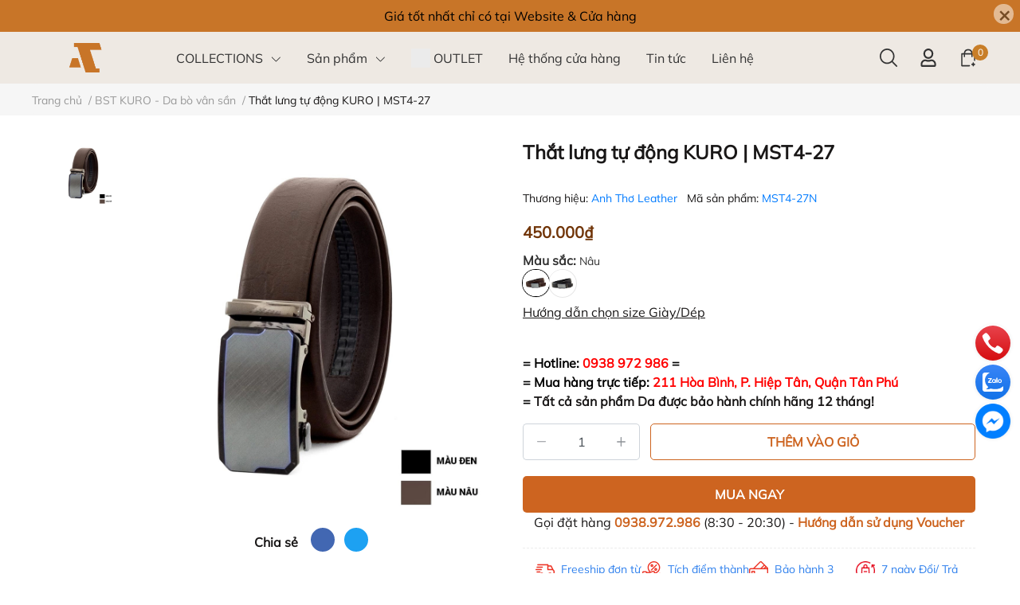

--- FILE ---
content_type: text/html; charset=utf-8
request_url: https://atleather.vn/that-lung-kuro-mst4-27
body_size: 56296
content:
<!DOCTYPE html>
<html lang="vi">                         
	<head>
	 <script>
!function (w, d, t) {
  w.TiktokAnalyticsObject=t;var ttq=w[t]=w[t]||[];ttq.methods=["page","track","identify","instances","debug","on","off","once","ready","alias","group","enableCookie","disableCookie"],ttq.setAndDefer=function(t,e){t[e]=function(){t.push([e].concat(Array.prototype.slice.call(arguments,0)))}};for(var i=0;i<ttq.methods.length;i++)ttq.setAndDefer(ttq,ttq.methods[i]);ttq.instance=function(t){for(var e=ttq._i[t]||[],n=0;n<ttq.methods.length;n++)ttq.setAndDefer(e,ttq.methods[n]);return e},ttq.load=function(e,n){var i="https://analytics.tiktok.com/i18n/pixel/events.js";ttq._i=ttq._i||{},ttq._i[e]=[],ttq._i[e]._u=i,ttq._t=ttq._t||{},ttq._t[e]=+new Date,ttq._o=ttq._o||{},ttq._o[e]=n||{};var o=document.createElement("script");o.type="text/javascript",o.async=!0,o.src=i+"?sdkid="+e+"&lib="+t;var a=document.getElementsByTagName("script")[0];a.parentNode.insertBefore(o,a)};

  ttq.load('CI1G3B3C77UFB57TMJ0G');
  ttq.page();
}(window, document, 'ttq');
</script>
		<!-- Meta Pixel Code -->
<script>
!function(f,b,e,v,n,t,s)
{if(f.fbq)return;n=f.fbq=function(){n.callMethod?
n.callMethod.apply(n,arguments):n.queue.push(arguments)};
if(!f._fbq)f._fbq=n;n.push=n;n.loaded=!0;n.version='2.0';
n.queue=[];t=b.createElement(e);t.async=!0;
t.src=v;s=b.getElementsByTagName(e)[0];
s.parentNode.insertBefore(t,s)}(window, document,'script',
'https://connect.facebook.net/en_US/fbevents.js');
fbq('init', '928453665640258');
fbq('track', 'PageView');
</script>
<noscript><img height="1" width="1" style="display:none"
src="https://www.facebook.com/tr?id=928453665640258&ev=PageView&noscript=1"
/></noscript>
<!-- End Meta Pixel Code -->
		<meta name="theme-color" content="#f02b2b" />
		<link rel="canonical" href="https://atleather.vn/that-lung-kuro-mst4-27"/>
		<meta http-equiv="Content-Type" content="text/html; charset=utf-8" />
		<meta name='revisit-after' content='2 days' />
				
				<meta name="robots" content="noodp,index,follow" />
		<meta name="viewport" content="width=device-width, initial-scale=1.0, maximum-scale=1.0"/>

		<meta name="description" content="Thắt lưng nam da bò, dây nịt nam da bò AT Leather - Shop Anh Thơ - 211 Hòa Bình, Quận Tân Phú. Dây nịt da, thắt lưng da, Cửa hàng đồ da cao cấp. Nhận gia công, sản xuất thắt lưng, ví da bò!!">
		<title>Thắt lưng da bò AT Leather | Dây nịt da bò cao cấp | Thắt lưng khóa tự động		</title>
		<meta name="keywords" content="Thắt lưng tự động KURO | MST4-27, BST KURO - Da bò vân sần, Da bò vân, Tất cả sản phẩm, BỘ SƯU TẬP, Da bò nhập khẩu cao cấp, Top Bán Chạy, Thắt lưng da - Dây nịt da, Thắt lưng khóa tự động, Premium Leather, Khóa đen, Anh Thơ Leather, atleather.vn"/>		
		

	<meta property="og:type" content="product">
	<meta property="og:title" content="Thắt lưng tự động KURO | MST4-27">
	
		<meta property="og:image" content="https://bizweb.dktcdn.net/thumb/grande/100/059/374/products/anhdaidien-web-nau-1-f623e615-e4d6-4817-acd8-79ef7015a450.jpg?v=1669694485007">
		<meta property="og:image:secure_url" content="https://bizweb.dktcdn.net/thumb/grande/100/059/374/products/anhdaidien-web-nau-1-f623e615-e4d6-4817-acd8-79ef7015a450.jpg?v=1669694485007">
	
		<meta property="og:image" content="https://bizweb.dktcdn.net/thumb/grande/100/059/374/products/anhdaidien-web-den-1-97e647bf-8fed-4c87-bfaa-293a3279dc25.jpg?v=1669694485007">
		<meta property="og:image:secure_url" content="https://bizweb.dktcdn.net/thumb/grande/100/059/374/products/anhdaidien-web-den-1-97e647bf-8fed-4c87-bfaa-293a3279dc25.jpg?v=1669694485007">
	
		<meta property="og:image" content="https://bizweb.dktcdn.net/thumb/grande/100/059/374/products/img-9486-1.jpg?v=1669694485007">
		<meta property="og:image:secure_url" content="https://bizweb.dktcdn.net/thumb/grande/100/059/374/products/img-9486-1.jpg?v=1669694485007">
	
	<meta property="og:price:amount" content="450.000">
	<meta property="og:price:currency" content="VND">

<meta property="og:description" content="Thắt lưng nam da bò, dây nịt nam da bò AT Leather - Shop Anh Thơ - 211 Hòa Bình, Quận Tân Phú. Dây nịt da, thắt lưng da, Cửa hàng đồ da cao cấp. Nhận gia công, sản xuất thắt lưng, ví da bò!!">
<meta property="og:url" content="https://atleather.vn/that-lung-kuro-mst4-27">
<meta property="og:site_name" content="Anh Thơ Leather">
		<link rel="icon" href="//bizweb.dktcdn.net/100/059/374/themes/900621/assets/favicon.png?1767931851132" type="image/x-icon" />
		<link  rel="dns-prefetch" href="https://fonts.googleapis.com">
<link  rel="dns-prefetch" href="https://fonts.gstatic.com" >
<link  rel="dns-prefetch" href="https://bizweb.dktcdn.net" >
<link rel="dns-prefetch" href="https://atleather.vn">
<link rel="preload" as='style' type="text/css" href="//bizweb.dktcdn.net/100/059/374/themes/900621/assets/main.css?1767931851132" />

<link rel="preload" href="//bizweb.dktcdn.net/100/059/374/themes/900621/assets/mulish-regular.ttf?1767931851132" as="font" type="font/ttf" crossorigin="anonymous">

<link rel="preload" as='style'  type="text/css" href="//bizweb.dktcdn.net/100/059/374/themes/900621/assets/index.css?1767931851132">

<link rel="preload" as='style'  type="text/css" href="//bizweb.dktcdn.net/100/059/374/themes/900621/assets/bootstrap-4-3-min.css?1767931851132">
<link rel="preload" as='style'  type="text/css" href="//bizweb.dktcdn.net/100/059/374/themes/900621/assets/responsive.css?1767931851132">
<link rel="preload" as='style'  type="text/css" href="//bizweb.dktcdn.net/100/059/374/themes/900621/assets/product-infor-style.css?1767931851132">
<link rel="preload" as='style'  type="text/css" href="//bizweb.dktcdn.net/100/059/374/themes/900621/assets/product-style.css?1767931851132">

<link rel="preload" as='style'  type="text/css" href="//bizweb.dktcdn.net/100/059/374/themes/900621/assets/quickviews-popup-cart.css?1767931851132">


<link rel="preload" as="image" href="//bizweb.dktcdn.net/thumb/large/100/059/374/products/anhdaidien-web-nau-1-f623e615-e4d6-4817-acd8-79ef7015a450.jpg?v=1669694485007">

		<link rel="stylesheet" href="//bizweb.dktcdn.net/100/059/374/themes/900621/assets/bootstrap-4-3-min.css?1767931851132">
		<link href="//bizweb.dktcdn.net/100/059/374/themes/900621/assets/main.css?1767931851132" rel="stylesheet"/>
		<link rel="preload" as="script" href="//bizweb.dktcdn.net/100/059/374/themes/900621/assets/jquery.js?1767931851132" />
		<script src="//bizweb.dktcdn.net/100/059/374/themes/900621/assets/jquery.js?1767931851132" type="text/javascript"></script>
						
		
		<link href="//bizweb.dktcdn.net/100/059/374/themes/900621/assets/product-style.css?1767931851132" rel="stylesheet" type="text/css" media="all" />
		
		
		
		<link href="//bizweb.dktcdn.net/100/059/374/themes/900621/assets/product-infor-style.css?1767931851132" rel="stylesheet" type="text/css" media="all" />
		<link href="//bizweb.dktcdn.net/100/059/374/themes/900621/assets/responsive.css?1767931851132" rel="stylesheet" type="text/css" media="all" />

		<style>
			:root{
				--text-color: #191717;
				--body-background: #F8F8F8;
				--text-secondary-color: #666666;
				--primary-color: #cd6420;
				--secondary-color:#292929;
				--price-color: #713508;
				--subheader-background: #e5677d;
				--subheader-color: #f9f9f6;
				--header-category-bg: #f9cbca;
				--header-category-color: #fff3f4;
				--label-background: #c87528;
				--label-color: #ffffff;
				--footer-bg:#eee9e3;
				--footer-color:#2e2e2e;
				--show-loadmore: none!important;				--order-loadmore: -1!important;				--sale-pop-color: #d82e4d;
				--addtocart-bg: #cd6420;
				--addtocart-text-color: #ffffff;
				--cta-color: #cd6420;
				--section-coupon-bg: #ffffff;
				--coupon-title-color: #F58A20;
				--coupon-button-color: #F58A20;
				--col-menu: 4;
				--border-color: #f1f1f1;
				--link-color: #2F80ED;
				--coupon-code-background: #ffffff;
				--coupon-lite-border: #ff6c00;
				--product-promotion-bg: #f33828;
				--policies-bg: #ffffff;
				--policies-color: #050000;
			}
			.modal-scrollbar-measure {
				display: none;
			}
			@font-face {
				font-family: 'Mulish';
				font-style: normal;
				font-weight: 400;
				font-display: swap;
				src: url(//bizweb.dktcdn.net/100/059/374/themes/900621/assets/mulish-regular.ttf?1767931851132) format('truetype');
			}
			
			
			/**
			@font-face {
				font-family: 'Mulish';
				font-style: normal;
				font-weight: 700;
				font-display: swap;
				src: url(//bizweb.dktcdn.net/100/059/374/themes/900621/assets/mulish-semibold.ttf?1767931851132) format('truetype');
			}
					@font-face {
				font-family: 'Mulish';
				font-style: normal;
				font-weight: 800;
				font-display: swap;
				src: url(//bizweb.dktcdn.net/100/059/374/themes/900621/assets/mulish-semibold.ttf?1767931851132) format('truetype');
			}
			**/
		</style>
			
		<style>
	.swatch-element {
		position: relative;
		/**margin: 8px 10px 0px 0px; **/
	}
	.swatch-element:not(.color){
			overflow: hidden

	}
	.swatch-element-list{
		display: flex;
		flex-wrap: wrap;
		gap: 10px 
	}
	.swatch-div{
		margin-bottom: 30px
	}
	.swatch-element.color {
		/**margin: 8px 15px 0px 0px;**/
	}
	

								.swatch-element.color .trang {
		background-color:#ffffff;
	}
	.swatch-element.color .trang.image-type {
		background: url(//bizweb.dktcdn.net/100/059/374/themes/900621/assets/color_1.png?1767931851132) no-repeat center center;
		background-size: cover;
	}
									.swatch-element.color .den {
		background-color:#111112;
	}
	.swatch-element.color .den.image-type {
		background: url(//bizweb.dktcdn.net/100/059/374/themes/900621/assets/color_2.png?1767931851132) no-repeat center center;
		background-size: cover;
	}
									.swatch-element.color .vang-bo {
		background-color:#e8a911;
	}
	.swatch-element.color .vang-bo.image-type {
		background: url(//bizweb.dktcdn.net/100/059/374/themes/900621/assets/color_3.png?1767931851132) no-repeat center center;
		background-size: cover;
	}
									.swatch-element.color .xanh-navy {
		background-color:#1146ba;
	}
	.swatch-element.color .xanh-navy.image-type {
		background: url(//bizweb.dktcdn.net/100/059/374/themes/900621/assets/color_4.png?1767931851132) no-repeat center center;
		background-size: cover;
	}
									.swatch-element.color .khoa-trang {
		background-color:#dcd9d9;
	}
	.swatch-element.color .khoa-trang.image-type {
		background: url(//bizweb.dktcdn.net/100/059/374/themes/900621/assets/color_5.png?1767931851132) no-repeat center center;
		background-size: cover;
	}
									.swatch-element.color .khoa-vang {
		background-color:#fcbd05;
	}
	.swatch-element.color .khoa-vang.image-type {
		background: url(//bizweb.dktcdn.net/100/059/374/themes/900621/assets/color_6.png?1767931851132) no-repeat center center;
		background-size: cover;
	}
									.swatch-element.color .xam {
		background-color:#615a5a;
	}
	.swatch-element.color .xam.image-type {
		background: url(//bizweb.dktcdn.net/100/059/374/themes/900621/assets/color_7.png?1767931851132) no-repeat center center;
		background-size: cover;
	}
									.swatch-element.color .xanh {
		background-color:#3a40fa;
	}
	.swatch-element.color .xanh.image-type {
		background: url(//bizweb.dktcdn.net/100/059/374/themes/900621/assets/color_8.png?1767931851132) no-repeat center center;
		background-size: cover;
	}
									.swatch-element.color .nude {
		background-color:#d6c291;
	}
	.swatch-element.color .nude.image-type {
		background: url(//bizweb.dktcdn.net/100/059/374/themes/900621/assets/color_9.png?1767931851132) no-repeat center center;
		background-size: cover;
	}
									.swatch-element.color .nau {
		background-color:#8f680c;
	}
	.swatch-element.color .nau.image-type {
		background: url(//bizweb.dktcdn.net/100/059/374/themes/900621/assets/color_10.png?1767931851132) no-repeat center center;
		background-size: cover;
	}
		
	.swatch-element.color + .tooltip {
		z-index: -1;
		white-space: nowrap;
	}
	.swatch-element.color:hover + .tooltip {
		opacity: 1;
		z-index: 100;
		top: -30px;
		min-width: 30px;
		background: #000;
		color: #fff;
		padding: 4px 6px;
		font-size: 10px;
		border-radius: 4px;
	}
	.swatch-element.color:hover + .tooltip:after {
		content: '';
		position: absolute;
		left: 16px;
		bottom: -3px;
		width: 0;
		height: 0;
		border-style: solid;
		border-width: 3px 2.5px 0 2.5px;
		border-color: #000 transparent transparent transparent;
	}
	.swatch-element.color:hover label{
		box-shadow: 0 0 0 1px #000, inset 0 0 0 4px #fff;
		transform: scale(1.1);
	}
	.swatch-element label {
		padding: 10px;
		font-size: 14px;
		border-radius: 6px;
		height: 30px !important;
		min-width: auto !important;
		white-space: nowrap;
		display: flex;
		align-items: center;
		justify-content: center;
		border: 1px solid #ccc;
		border-radius: 4px;
	}
	.swatch-element input {
		width: 100%;
		height: 100%;
		opacity: 0;
		position: absolute;
		z-index: 3;
		top: 0;
		left: 0;
		cursor: pointer;
		
	}
	.swatch .swatch-element:not(.color) input:checked + label {
	border-color: var(--primary-color) !important;
		color: var(--primary-color); 
		position: relative;
	}
	.swatch .swatch-element:not(.color) input:checked + label:after {
		content: '';
		background: url("[data-uri]");
		background-repeat: no-repeat;
		background-size: contain;
		position: absolute;
		top: 0px;
		right: 0;
		width: 6px;
		height: 6px;
	}
	.swatch .swatch-element:not(.color) input:checked + label:before {
		content: '';
		padding: 4px;
		font-size: 10px;
		line-height: 1;
		position: absolute;
		top: -15px;
		right: -13px;
		background: var(--primary-color);
		width: 26px;
		height: 24px;
		transform: rotate(45deg);
		    border-radius: 100%;
	}
	.swatch .color label {
		width: 33px;
		min-width: unset !important;
		height: 33px !important;
		line-height: 33px !important;
		border-radius: 6px !important;
		border: 1px solid #eee;
	}
	.swatch .color label:before {
		content: none;
	}
	.swatch {
		display: flex;
		align-items: center;
		flex-wrap: wrap;
		gap: 10px;
	}
	.swatch .header {
		font-weight: bold;
		color: #333;
		flex: 0 0 100%;
		display: flex;
		justify-content: space-between;
		align-items: center
	}
	.swatch .color label {
		position: relative;
		z-index: 2;
		border-radius: 100% !important;
		transition: box-shadow .25s ease, transform .25s ease;
		border: none
	}
	.swatch .color span {
		content: '';
		position: absolute;
		width: calc(100% + 1px);
		height: calc(100% + 1px);
		border-radius: 100%;
		background: #fff;
		top: 50%;
		left: 50%;
		z-index: 0;
		transform: translate(-50%, -50%);
		box-shadow: 0 0 0 1px rgba(0,0,0,.1);
	}
	.swatch .color input:checked + label {
		box-shadow: 0 0 0 1px #000, inset 0 0 0 4px #fff;
	}
	.swatch .color input:checked ~ span {
		opacity: 1;
		border: 1px solid #ccc;
	}
	.quick-view-product .swatch {
		padding: var(--block-spacing) 0;
	}
	.item_product_main .swatch-element.color {
		margin-right: 5px;
		margin-top: 5px;
	}
	.item_product_main .swatch .color label {
		width: 26px;
		height: 26px!important;
		line-height: 26px!important;
		padding: 0;
	}
	.swatch-color .swatch-element.color:hover + .tooltip{
    opacity: 1;
    z-index: 100;
    min-width: 30px;
    background: #000;
    color: #fff;
    padding: 4px 12px;
    border-radius: 4px;
    top: auto;
    bottom: calc(100% + 12px);
    left: calc(50% );
    transform: translateX(-50%);
    font-size: 12px;
	}
	.swatch-color .swatch-element.color:hover + .tooltip:after {
		border-style: solid;
		border-width: 3px 2.5px 0 2.5px;
		border-color: #000 transparent transparent transparent;
		background: #333333;
		content: "";
		height: 8px;
		position: absolute;
		transform: rotate(45deg);
		width: 8px;
		left: calc(50% - 4px);
		bottom: -4px;
	}
	span.swatch-value {
    font-weight: normal;
    font-size: 14px;
}
</style>				
				
						
					<script>
	var Bizweb = Bizweb || {};
	Bizweb.store = 'pnfashion1.mysapo.net';
	Bizweb.id = 59374;
	Bizweb.theme = {"id":900621,"name":"EGA Style-Main","role":"main"};
	Bizweb.template = 'product';
	if(!Bizweb.fbEventId)  Bizweb.fbEventId = 'xxxxxxxx-xxxx-4xxx-yxxx-xxxxxxxxxxxx'.replace(/[xy]/g, function (c) {
	var r = Math.random() * 16 | 0, v = c == 'x' ? r : (r & 0x3 | 0x8);
				return v.toString(16);
			});		
</script>
<script>
	(function () {
		function asyncLoad() {
			var urls = ["https://productviewedhistory.sapoapps.vn/ProductViewed/ProductRecentScriptTags?store=pnfashion1.mysapo.net","//promotionpopup.sapoapps.vn/genscript/script.js?store=pnfashion1.mysapo.net","https://blogstatistics.sapoapps.vn/scripts/ab_blogstatistics_scripttag.js?store=pnfashion1.mysapo.net","https://sociallogin.sapoapps.vn/sociallogin/script.js?store=pnfashion1.mysapo.net","https://googleshopping.sapoapps.vn/conversion-tracker/global-tag/2494.js?store=pnfashion1.mysapo.net","https://googleshopping.sapoapps.vn/conversion-tracker/event-tag/2494.js?store=pnfashion1.mysapo.net","https://productsrecommend.sapoapps.vn/assets/js/script.js?store=pnfashion1.mysapo.net","//newproductreviews.sapoapps.vn/assets/js/productreviews.min.js?store=pnfashion1.mysapo.net","https://combo.sapoapps.vn/assets/script.js?store=pnfashion1.mysapo.net","https://buyx-gety.sapoapps.vn/assets/script.v2.js?store=pnfashion1.mysapo.net","https://quantitybreak.bizweb.vn/script.js?store=pnfashion1.mysapo.net"];
			for (var i = 0; i < urls.length; i++) {
				var s = document.createElement('script');
				s.type = 'text/javascript';
				s.async = true;
				s.src = urls[i];
				var x = document.getElementsByTagName('script')[0];
				x.parentNode.insertBefore(s, x);
			}
		};
		window.attachEvent ? window.attachEvent('onload', asyncLoad) : window.addEventListener('load', asyncLoad, false);
	})();
</script>


<script>
	window.BizwebAnalytics = window.BizwebAnalytics || {};
	window.BizwebAnalytics.meta = window.BizwebAnalytics.meta || {};
	window.BizwebAnalytics.meta.currency = 'VND';
	window.BizwebAnalytics.tracking_url = '/s';

	var meta = {};
	
	meta.product = {"id": 28667872, "vendor": "Anh Thơ Leather", "name": "Thắt lưng tự động KURO | MST4-27",
	"type": "Thắt lưng khóa tự động", "price": 450000 };
	
	
	for (var attr in meta) {
	window.BizwebAnalytics.meta[attr] = meta[attr];
	}
</script>

	
		<script src="/dist/js/stats.min.js?v=96f2ff2"></script>
	



<script>
  (function(i,s,o,g,r,a,m){i['GoogleAnalyticsObject']=r;i[r]=i[r]||function(){
  (i[r].q=i[r].q||[]).push(arguments)},i[r].l=1*new Date();a=s.createElement(o),
  m=s.getElementsByTagName(o)[0];a.async=1;a.src=g;m.parentNode.insertBefore(a,m)
  })(window,document,'script','https://www.google-analytics.com/analytics.js','ga');

  ga('create', 'UA-105011581-1', 'auto');
  ga('send', 'pageview');

</script>
<!-- Google Tag Manager -->
<script>(function(w,d,s,l,i){w[l]=w[l]||[];w[l].push({'gtm.start':
new Date().getTime(),event:'gtm.js'});var f=d.getElementsByTagName(s)[0],
j=d.createElement(s),dl=l!='dataLayer'?'&l='+l:'';j.async=true;j.src=
'https://www.googletagmanager.com/gtm.js?id='+i+dl;f.parentNode.insertBefore(j,f);
})(window,document,'script','dataLayer','GTM-TH6M2CX');</script>
<!-- End Google Tag Manager -->
<script>

	window.enabled_enhanced_ecommerce = false;

</script>

<script>

	try {
		
				gtag('event', 'view_item', {
					event_category: 'engagement',
					event_label: "Thắt lưng tự động KURO | MST4-27"
				});
		
	} catch(e) { console.error('UA script error', e);}
	

</script>




<!--Facebook Pixel Code-->
<script>
	!function(f, b, e, v, n, t, s){
	if (f.fbq) return; n = f.fbq = function(){
	n.callMethod?
	n.callMethod.apply(n, arguments):n.queue.push(arguments)}; if (!f._fbq) f._fbq = n;
	n.push = n; n.loaded = !0; n.version = '2.0'; n.queue =[]; t = b.createElement(e); t.async = !0;
	t.src = v; s = b.getElementsByTagName(e)[0]; s.parentNode.insertBefore(t, s)}
	(window,
	document,'script','https://connect.facebook.net/en_US/fbevents.js');
	fbq('init', '184712463472439', {} , {'agent': 'plsapo'}); // Insert your pixel ID here.
	fbq('init', '739620277399540', {} , {'agent': 'plsapo'}); // Insert your pixel ID here.
	fbq('init', '217798447821946', {} , {'agent': 'plsapo'}); // Insert your pixel ID here.
	fbq('track', 'PageView',{},{ eventID: Bizweb.fbEventId });
	
	fbq('track', 'ViewContent', {
	content_ids: [28667872],
	content_name: '"Thắt lưng tự động KURO | MST4-27"',
	content_type: 'product_group',
	value: '450000',
	currency: window.BizwebAnalytics.meta.currency
	}, { eventID: Bizweb.fbEventId });
	
</script>
<noscript>
	<img height='1' width='1' style='display:none' src='https://www.facebook.com/tr?id=184712463472439,739620277399540,217798447821946&ev=PageView&noscript=1' />
</noscript>
<!--DO NOT MODIFY-->
<!--End Facebook Pixel Code-->



<script>
	var eventsListenerScript = document.createElement('script');
	eventsListenerScript.async = true;
	
	eventsListenerScript.src = "/dist/js/store_events_listener.min.js?v=1b795e9";
	
	document.getElementsByTagName('head')[0].appendChild(eventsListenerScript);
</script>


<!-- Google One Tap -->
<script type="text/javascript">
	(function () {
		var iframe;
		if(window.innerWidth <= 800){
			setTimeout(init, 10000);
		} else {
			document.addEventListener('DOMContentLoaded', init);
		}
		function init() {
			if (document.cookie.indexOf('one-click-social-login-google-one-tap-shown') >= 0) {
                return;
            }
			iframe = document.createElement('iframe');
			iframe.id = "iframe-google-one-tap";
			iframe.src = 'https://store.mysapo.net/account/GoogleOneTap';
			iframe.setAttribute('allowtransparency', 'true');
			iframe.setAttribute('allow', 'identity-credentials-get');
			iframe.frameBorder = 0;
			iframe.height = '385px';
			window.addEventListener('message', handlePostMessage, false);
			document.body.appendChild(iframe); 
		}
		function handlePostMessage(e) {
			var eventName = e.data[0];
			var data = e.data[1];
			switch (eventName) {
				case 'setHeight':
					iframe.height = data;
					break;
				case 'setTop':
					if ((window.innerWidth <= 800)) {
						iframe.style = "z-index: 9999999; position: fixed; bottom: 0px; right: 0px;";
						iframe.width = '100%';
					}
					else {
						iframe.style = "z-index: 9999999; position: fixed; top: 0px; right: 0px;";
						iframe.width = '391px';
					}
					break;
				case 'setRedirect':
					location.href = data.url + '&ReturnUrl=' + location.href;
					break;
				case 'markClosedOneTap':
					var date = new Date();
					date.setTime(date.getTime() + (1*24*60*60*1000));
					document.cookie = "one-click-social-login-google-one-tap-shown=1; expires=" + date.toUTCString() + "; path=/";
					break;
			}
		}
	}())
</script>
<!-- End Google One Tap -->




		
		
		
		
		
<script type="application/ld+json">
        {
        "@context": "http://schema.org",
        "@type": "BreadcrumbList",
        "itemListElement": 
        [
            {
                "@type": "ListItem",
                "position": 1,
                "item": 
                {
                  "@id": "https://atleather.vn",
                  "name": "Trang chủ"
                }
            },
      
            {
                "@type": "ListItem",
                "position": 2,
                "item": 
                {
                  "@id": "https://atleather.vn/that-lung-kuro-mst4-27",
                  "name": "Thắt lưng tự động KURO | MST4-27"
                }
            }
      
        
      
      
      
      
    
        ]
        }
</script>
		<!--
			Theme Information
			--------------------------------------
			Theme ID: EGA Style
			Version: v1.2.1_20230217
			Company: EGANY
			changelog: //bizweb.dktcdn.net/100/059/374/themes/900621/assets/ega-changelog.js?1767931851132
			---------------------------------------
		-->
		<script>var ProductReviewsAppUtil=ProductReviewsAppUtil || {};ProductReviewsAppUtil.store={name: 'Anh Thơ Leather'};</script>
				
		<script>
			window.themeScripts = [
				"//bizweb.dktcdn.net/100/059/374/themes/900621/assets/slick-min.js?1767931851132" ,
			
				"//bizweb.dktcdn.net/100/059/374/themes/900621/assets/plugin.js?1767931851132",
				
				"//bizweb.dktcdn.net/100/059/374/themes/900621/assets/lightgallery.js?1767931851132",
				
				
				
				
			
			]
			window.sectionScripts = [
					
				
				"//bizweb.dktcdn.net/100/059/374/themes/900621/assets/quickview.js?1767931851132",
				
			]
			window.themeCss = [
				"//bizweb.dktcdn.net/100/059/374/themes/900621/assets/font.css?1767931851132",
				"//bizweb.dktcdn.net/100/059/374/themes/900621/assets/quickviews-popup-cart.css?1767931851132",
		 		 
				 "//bizweb.dktcdn.net/100/059/374/themes/900621/assets/lightbox.css?1767931851132",
				  
			]
		</script>
<link href="//bizweb.dktcdn.net/100/059/374/themes/900621/assets/appcombo.css?1767931851132" rel="stylesheet" type="text/css" media="all" />
</head>
	<body id="template-product">
		<div class="opacity_menu"></div>
		<link rel="preload" as='style'  type="text/css" href="//bizweb.dktcdn.net/100/059/374/themes/900621/assets/header.css?1767931851132">
		<link rel="stylesheet" href="//bizweb.dktcdn.net/100/059/374/themes/900621/assets/header.css?1767931851132">


<div class="top-banner position-relative" style="background: #c87528;">
	<div class="container text-center px-0" >
		<a class="position-relative d-block"
		   href="" 
		   title="Giá tốt nhất chỉ có tại Website & Cửa hàng" style="color: #000000">
			Giá tốt nhất chỉ có tại Website & Cửa hàng		</a>
		<button type="button" class="close " 
				aria-label="Close" style="z-index: 9;"><span aria-hidden="true">×</span></button>
	</div>
</div>
<script>
	$(document).ready(()=>{
		$('.top-banner .close').click(()=>{
			$('.top-banner').slideToggle()
			sessionStorage.setItem("top-banner",true)
		})
	})
</script>

<header class="ega-header ega-pos--relative">
    <div class="header-wrap container">
		<div class="toggle-nav btn menu-bar mr-4 ml-0 p-0  d-lg-none d-flex text-white">
			<span class="bar"></span>
			<span class="bar"></span>
			<span class="bar"></span>
		</div>
		<div id="logo">
			
			<a href="/" class="logo-wrapper ">	
				<img class="img-fluid"
					 src="//bizweb.dktcdn.net/100/059/374/themes/900621/assets/logo.png?1767931851132" 
					 alt="logo Anh Thơ Leather"
					 width="134"
					 height="45"
					 >
			</a>
			
        </div>
		<div class="navigation--horizontal d-lg-flex align-items-center d-none">
			<div class=" navigation-wrapper navigation-horizontal-wrapper ">
				<nav>
<ul  class="navigation navigation-horizontal list-group list-group-flush scroll">
		
	
	
			<li class="menu-item list-group-item">
		<a href="/bo-suu-tap" class="menu-item__link" title="COLLECTIONS">
					<span> 
			COLLECTIONS</span>	 
			
			<i class='float-right' data-toggle-submenu>
				

<svg class="icon" >
	<use xlink:href="#icon-arrow" />
</svg>			</i>
			
			
			</a>			
			
						
					
					
					
					
					
					
							<div class="submenu scroll  default ">
			<div class='toggle-submenu d-lg-none d-xl-none'>
				<i class='mr-3'>
					

<svg class="icon" style="transform: rotate(180deg)"
>
	<use xlink:href="#icon-arrow" />
</svg>				</i>
				<span>COLLECTIONS </span>
			</div>
			<ul class="submenu__list container">
			
			
			
			<li class="submenu__item submenu__item--main">
					<a class="link" href="/da-bo-y" title="Da bò Ý">Da bò Ý</a>
				</li>
			
			
			
			
			<li class="submenu__item submenu__item--main">
					<a class="link" href="/da-bo-van" title="Da bò Vân">Da bò Vân</a>
				</li>
			
			
			
			
			<li class="submenu__item submenu__item--main">
					<a class="link" href="/da-bo-sap" title="Da bò Sáp">Da bò Sáp</a>
				</li>
			
			
			
			
			<li class="submenu__item submenu__item--main">
					<a class="link" href="/emo-collections" title="Da Nappa">Da Nappa</a>
				</li>
			
			
			
			
			<li class="submenu__item submenu__item--main">
					<a class="link" href="/bo-suu-tap-victor" title="Da bò hạt">Da bò hạt</a>
				</li>
			
			
			
			
			<li class="submenu__item submenu__item--main">
					<a class="link" href="/saffiano" title="Da Saffiano">Da Saffiano</a>
				</li>
			
			
			
			
			<li class="submenu__item submenu__item--main">
					<a class="link" href="/bst-kuro-da-bo-van-san" title="Da bò vân sần">Da bò vân sần</a>
				</li>
			
			
		</ul>
		</div>
			</li>
	
	
	
			<li class="menu-item list-group-item">
		<a href="/all" class="menu-item__link" title="Sản phẩm">
					<span> 
			Sản phẩm</span>	 
			
			<i class='float-right' data-toggle-submenu>
				

<svg class="icon" >
	<use xlink:href="#icon-arrow" />
</svg>			</i>
			
			
			</a>			
		
		
			
						
			
										<div class="submenu scroll  mega-menu ">
			<div class='toggle-submenu d-lg-none d-xl-none'>
				<i class='mr-3'>
					

<svg class="icon" style="transform: rotate(180deg)"
>
	<use xlink:href="#icon-arrow" />
</svg>				</i>
				<span>Sản phẩm </span>
			</div>
			<ul class="submenu__list container">
			
			
			
			<li class="submenu__col">
				<span class="submenu__item submenu__item--main">
					<a class="link" href="/vi-da-nam" title="Ví da">Ví da</a>
				</span>
				
				 <span class="submenu__item submenu__item">
					 <a class="link" href="/vi-ngang" title="Ví ngang">Ví ngang</a>
				 </span>
				
				 <span class="submenu__item submenu__item">
					 <a class="link" href="/vi-dung-1" title="Ví đứng">Ví đứng</a>
				 </span>
				
				 <span class="submenu__item submenu__item">
					 <a class="link" href="/vi-card-vi-mini" title="Ví card - Ví mini">Ví card - Ví mini</a>
				 </span>
				
				 <span class="submenu__item submenu__item">
					 <a class="link" href="/vi-dai" title="Ví dài - Ví cầm tay">Ví dài - Ví cầm tay</a>
				 </span>
				
				 <span class="submenu__item submenu__item">
					 <a class="link" href="/vi-da-bo-y" title="Ví da bò Ý">Ví da bò Ý</a>
				 </span>
				
			</li>
			
			
			
			
			<li class="submenu__col">
				<span class="submenu__item submenu__item--main">
					<a class="link" href="/that-lung-nam" title="Thắt lưng">Thắt lưng</a>
				</span>
				
				 <span class="submenu__item submenu__item">
					 <a class="link" href="/that-lung-nam-khoa-tu-dong" title="Thắt lưng khóa tự động">Thắt lưng khóa tự động</a>
				 </span>
				
				 <span class="submenu__item submenu__item">
					 <a class="link" href="/that-lung-nam-khoa-kim" title="Thắt lưng khóa kim">Thắt lưng khóa kim</a>
				 </span>
				
				 <span class="submenu__item submenu__item">
					 <a class="link" href="/that-lung-khoa-gai-bup" title="Thắt lưng khóa gài (búp)">Thắt lưng khóa gài (búp)</a>
				 </span>
				
				 <span class="submenu__item submenu__item">
					 <a class="link" href="/that-lung-giau-duoi-day" title="Thắt lưng Giấu Đuôi Dây">Thắt lưng Giấu Đuôi Dây</a>
				 </span>
				
				 <span class="submenu__item submenu__item">
					 <a class="link" href="/that-lung-khoa-con-lan" title="Thắt lưng khóa Con Lăn">Thắt lưng khóa Con Lăn</a>
				 </span>
				
				 <span class="submenu__item submenu__item">
					 <a class="link" href="/that-lung-khoa-thep" title="Thắt lưng khóa thép">Thắt lưng khóa thép</a>
				 </span>
				
				 <span class="submenu__item submenu__item">
					 <a class="link" href="/that-lung-ban-nho" title="Thắt lưng bản nhỏ">Thắt lưng bản nhỏ</a>
				 </span>
				
				 <span class="submenu__item submenu__item">
					 <a class="link" href="/that-lung-ngoai-co-big-size" title="Thắt lưng ngoại cỡ - Big Size">Thắt lưng ngoại cỡ - Big Size</a>
				 </span>
				
			</li>
			
			
			
			
			<li class="submenu__col">
				<span class="submenu__item submenu__item--main">
					<a class="link" href="/balo-tui-xach" title="Balo - Túi xách">Balo - Túi xách</a>
				</span>
				
				 <span class="submenu__item submenu__item">
					 <a class="link" href="/balo" title="Balo">Balo</a>
				 </span>
				
				 <span class="submenu__item submenu__item">
					 <a class="link" href="/tui-messenger" title="Túi messenger">Túi messenger</a>
				 </span>
				
				 <span class="submenu__item submenu__item">
					 <a class="link" href="/tui-deo-cheo" title="Túi đeo chéo">Túi đeo chéo</a>
				 </span>
				
				 <span class="submenu__item submenu__item">
					 <a class="link" href="/balo-tui-xach-da-bo" title="Balo - Túi xách da bò">Balo - Túi xách da bò</a>
				 </span>
				
			</li>
			
			
			
			
			<li class="submenu__col">
				<span class="submenu__item submenu__item--main">
					<a class="link" href="/dep-nam" title="Dép da">Dép da</a>
				</span>
				
				 <span class="submenu__item submenu__item">
					 <a class="link" href="/dep-quai-ngang" title="Dép quai ngang">Dép quai ngang</a>
				 </span>
				
				 <span class="submenu__item submenu__item">
					 <a class="link" href="/dep-kep" title="Dép kẹp">Dép kẹp</a>
				 </span>
				
			</li>
			
			
			
			
			<li class="submenu__item submenu__item--main">
					<a class="link" href="/that-lung-nu" title="Thắt lưng nữ">Thắt lưng nữ</a>
				</li>
			
			
			
			
			<li class="submenu__item submenu__item--main">
					<a class="link" href="/combo-qua-tang" title="Combo Quà tặng">Combo Quà tặng</a>
				</li>
			
			
			
			
			<li class="submenu__item submenu__item--main">
					<a class="link" href="/dau-khoa-that-lung" title="Dây rời - Đầu khoá - Phụ kiện">Dây rời - Đầu khoá - Phụ kiện</a>
				</li>
			
			
		</ul>
		</div>
			</li>
	
	
	
			<li class="menu-item list-group-item">
		<a href="/sale-up-to-50" class="menu-item__link" title="OUTLET">
				<img src="[data-uri]" 
		 alt="OUTLET" />
					<span> 
			OUTLET</span>	 
			</a>			
			
					</li>
	
	
	
			<li class="menu-item list-group-item">
		<a href="/he-thong-cua-hang" class="menu-item__link" title="Hệ thống cửa hàng">
					<span> 
			Hệ thống cửa hàng</span>	 
			</a>			
			
					</li>
	
	
	
			<li class="menu-item list-group-item">
		<a href="/tin-tuc" class="menu-item__link" title="Tin tức">
					<span> 
			Tin tức</span>	 
			</a>			
			
					</li>
	
	
	
			<li class="menu-item list-group-item">
		<a href="/lien-he" class="menu-item__link" title="Liên hệ">
					<span> 
			Liên hệ</span>	 
			</a>			
			
					</li>
	
	
	
			<li class="menu-item list-group-item">
		<a href="/page-b2b" class="menu-item__link" title="Khách hàng doanh nghiệp">
					<span> 
			Khách hàng doanh nghiệp</span>	 
			</a>			
			
					</li>
	
</ul>
	</nav>
			</div>
			<div class=" navigation-arrows ">
				<i class="fas fa-chevron-left prev disabled"></i>
				<i class="fas fa-chevron-right next"></i>
			</div>
		</div>	
		
        <div class="header-right ega-d--flex">
            <div class="icon-action header-right__icons" style='--header-grid-template: repeat(3, 1fr);'>
                <span class="header-icon icon-action__search icon-action__search--desktop toggle_form_search">
                    <svg class="icon">
	<use xlink:href="#icon-search" />
</svg>                </span>
				<div id="icon-account" class="ega-color--inherit header-icon icon-account d-none d-lg-block">
					<svg class="icon">
	<use xlink:href="#icon-user" />
</svg>					<div class="account-action">
													<a href="/account/login" title="Đăng nhập">Đăng nhập</a>
							<a href="/account/register" title="Đăng ký">Đăng ký</a>
											</div>
				</div>
				
				<div class="mini-cart text-xs-center">
					<a class="header-icon cart-count ega-color--inherit" href="/cart"  title="Giỏ hàng">
						<svg class="icon">
	<use xlink:href="#icon-cart" />
</svg>						<span class="count_item count_item_pr">0</span>
					</a>
					<div class="top-cart-content card ">
						<ul id="cart-sidebar" class="mini-products-list count_li list-unstyled">
							<li class="list-item">
								<ul></ul>
							</li>
							<li class="action">

							</li>
						</ul>
					</div>
				</div>
				
            </div>
        </div>
    </div>
</header>
<script type="text/x-custom-template" data-template="stickyHeader">
<header class="ega-header header header_sticky">
	<div class="container">	
		<div class="header-wrap">
			<div id="logo">


				
				<a href="/" class="logo-wrapper ">	
					<img class="img-fluid"
						 src="//bizweb.dktcdn.net/100/059/374/themes/900621/assets/logo.png?1767931851132" 
						 alt="logo Anh Thơ Leather"
						 width="134"
						 height="45"
						 >
				</a>
				


			</div>

			<div class="ega-form-search">
				<form action="/search" method="get" class="input-group search-bar custom-input-group " role="search">
	<input type="text" name="query" value="" autocomplete="off" 
		   class="input-group-field auto-search form-control " required="" 
		   data-placeholder="Tìm theo tên sản phẩm...; Tìm theo thương hiệu...;">
	<input type="hidden" name="type" value="product">
	<span class="input-group-btn btn-action">
		<button type="submit"  aria-label="search" class="btn text-white icon-fallback-text h-100">
			<svg class="icon">
	<use xlink:href="#icon-search" />
</svg>		</button>
	</span>

</form>
				
								
								<div class="search-dropdow">
					<ul class="search__list pl-0 d-flex list-unstyled mb-0 flex-wrap">
												<li class="mr-2" >
							<a id="filter-search-that-lung" href="/search?q=tags:(Th%E1%BA%AFt+l%C6%B0ng)&type=product">Thắt lưng</a>
						</li>	
						<li class="mr-2" >
							<a id="filter-search-vi-da" href="/search?q=tags:(+V%C3%AD+da)&type=product"> Ví da</a>
						</li>	
						<li class="mr-2" >
							<a id="filter-search-tui-xach" href="/search?q=tags:(+T%C3%BAi+x%C3%A1ch)&type=product"> Túi xách</a>
						</li>	
						<li class="mr-2" >
							<a id="filter-search-emo" href="/search?q=tags:(+EMO)&type=product"> EMO</a>
						</li>	
						<li class="mr-2" >
							<a id="filter-search-kuro" href="/search?q=tags:(+Kuro)&type=product"> Kuro</a>
						</li>	
					</ul>
				</div>
											</div>

			<div class="header-right ega-d--flex">
				<div class="icon-action header-right__icons" style='--header-grid-template: repeat(3, 1fr);'>
					<span class="header-icon icon-action__search icon-action__search--desktop toggle_form_search">
						<svg class="icon">
	<use xlink:href="#icon-search" />
</svg>					</span>
					<div id="icon-account" class="ega-color--inherit header-icon icon-account d-none d-md-block d-lg-block">
						<svg class="icon">
	<use xlink:href="#icon-user" />
</svg>						<div class="account-action">
														<a href="/account/login" title="Đăng nhập">Đăng nhập</a>
							<a href="/account/register" title="Đăng ký">Đăng ký</a>
													</div>
					</div>
					<div class="mini-cart text-xs-center">
						<a class="header-icon cart-count ega-color--inherit" href="/cart"  title="Giỏ hàng">
							<svg class="icon">
	<use xlink:href="#icon-cart" />
</svg>							<span class="count_item count_item_pr">0</span>
						</a>
						<div class="top-cart-content card ">
							<ul id="cart-sidebar" class="mini-products-list count_li list-unstyled">
								<li class="list-item">
									<ul></ul>
								</li>
								<li class="action">

								</li>
							</ul>
						</div>
					</div>
				</div>
			</div>
		</div>
		<div class="ega-header-layer"></div>
	</div>
</header>

</script>
		<section class="bread-crumb mb-3">
	<span class="crumb-border"></span>
	<div class="container ">
		<div class="row">
			<div class="col-12 a-left">
				<ul class="breadcrumb m-0 px-0 py-2">					
					<li class="home">
						<a  href="/" class='link' ><span >Trang chủ</span></a>						
						<span class="mr_lr">&nbsp;/&nbsp;</span>
					</li>
					
					
					<li>
						<a class="changeurl link" href="/bst-kuro-da-bo-van-san"><span >BST KURO - Da bò vân sần</span></a>						
						<span class="mr_lr">&nbsp;/&nbsp;</span>
					</li>
					
					<li><strong><span>Thắt lưng tự động KURO | MST4-27</span></strong></li>
					
				</ul>
			</div>
		</div>
	</div>
</section>






<link rel="preload" as='style' type="text/css" href="//bizweb.dktcdn.net/100/059/374/themes/900621/assets/lightbox.css?1767931851132">


<script>
	var currentProduct = {"id":28667872,"name":"Thắt lưng tự động KURO | MST4-27","alias":"that-lung-kuro-mst4-27","vendor":"Anh Thơ Leather","type":"Thắt lưng khóa tự động","content":"<p><span style=\"color:#000000;\"><span style=\"font-size:16px;\"><strong>- Màu sắc : Đen - Nâu</strong><br />\n<strong>- Chất liệu : Da bò&nbsp;VÂN SẦN cao cấp</strong><br />\n- Đầu khóa hợp kim&nbsp;không rỉ, sang trọng<br />\n- Thiết kế vân da sần&nbsp;tạo nên phong cách lịch lãm, cá tính!<br />\n- Kích thước: <strong>3.5cm&nbsp;x 110 -125cm (chiều dài freesize).</strong><br />\n<strong>- Bảo hành 12 tháng, 1 đổi 1 nếu lỗi sản xuất</strong><br />\n- Bộ sản phẩm bao gồm: <strong>thắt lưng, hộp đựng, phiếu bảo hành</strong><br />\n- Sản xuất chính hãng At leather tại Việt Nam!<br />\n=&gt; Khóa tự động dễ dàng cắt dây và tăng giảm theo vòng bụng</span></span><br />\n<span style=\"color:#000000;\"><span style=\"font-size:16px;\">---------------------------------------------------------<br />\n<img data-thumb=\"1024x1024\" src=\"//bizweb.dktcdn.net/thumb/1024x1024/100/059/374/products/img-9486-1.jpg?v=1669694485007\" /><img data-thumb=\"1024x1024\" src=\"//bizweb.dktcdn.net/thumb/1024x1024/100/059/374/products/img-9487-1.jpg?v=1669694485007\" /><img data-thumb=\"1024x1024\" src=\"//bizweb.dktcdn.net/thumb/1024x1024/100/059/374/products/img-9488-1.jpg?v=1669694485007\" /><img data-thumb=\"1024x1024\" src=\"//bizweb.dktcdn.net/thumb/1024x1024/100/059/374/products/img-9489-1.jpg?v=1669694485007\" /><img data-thumb=\"1024x1024\" src=\"//bizweb.dktcdn.net/thumb/1024x1024/100/059/374/products/img-9490-1.jpg?v=1669694485007\" /><img data-thumb=\"1024x1024\" src=\"//bizweb.dktcdn.net/thumb/1024x1024/100/059/374/products/img-9491-1.jpg?v=1669694485007\" /><img data-thumb=\"1024x1024\" src=\"//bizweb.dktcdn.net/thumb/1024x1024/100/059/374/products/img-9492-copy-1.jpg?v=1669694485007\" /><img data-thumb=\"1024x1024\" src=\"//bizweb.dktcdn.net/thumb/1024x1024/100/059/374/products/img-9493-1.jpg?v=1669694485007\" /><img data-thumb=\"1024x1024\" src=\"//bizweb.dktcdn.net/thumb/1024x1024/100/059/374/products/img-9494-1.jpg?v=1669694485007\" /><img data-thumb=\"1024x1024\" original-height=\"1500\" original-width=\"1500\" src=\"//bizweb.dktcdn.net/thumb/1024x1024/100/059/374/products/img-9495-1.jpg?v=1669694485007\" /><img data-thumb=\"1024x1024\" original-height=\"1500\" original-width=\"1500\" src=\"//bizweb.dktcdn.net/thumb/1024x1024/100/059/374/products/img-9496-1.jpg?v=1669694485007\" /><img data-thumb=\"1024x1024\" original-height=\"1500\" original-width=\"1500\" src=\"//bizweb.dktcdn.net/thumb/1024x1024/100/059/374/products/img-9497-1.jpg?v=1669694485007\" /><img data-thumb=\"1024x1024\" original-height=\"1500\" original-width=\"1500\" src=\"//bizweb.dktcdn.net/thumb/1024x1024/100/059/374/products/img-9565.jpg?v=1669694485007\" /><img data-thumb=\"1024x1024\" original-height=\"1500\" original-width=\"1500\" src=\"//bizweb.dktcdn.net/thumb/1024x1024/100/059/374/products/img-9566.jpg?v=1669694485007\" /><img data-thumb=\"1024x1024\" original-height=\"1500\" original-width=\"1500\" src=\"//bizweb.dktcdn.net/thumb/1024x1024/100/059/374/products/img-9567.jpg?v=1669694485007\" /><img data-thumb=\"1024x1024\" original-height=\"1500\" original-width=\"1500\" src=\"//bizweb.dktcdn.net/thumb/1024x1024/100/059/374/products/img-9568.jpg?v=1669694485007\" /></span></span></p>\n<p><span style=\"color:#000000;\"><span style=\"font-size:16px;\"><img data-thumb=\"original\" original-height=\"764\" original-width=\"790\" src=\"//bizweb.dktcdn.net/100/059/374/files/khoatudong-ad66c76c-00cc-4d9e-8dc9-6ce75a50e0b7.jpg?v=1654763562505\" /></span><br />\n<br />\n<span style=\"font-size:16px;\">---------------------------------------------------------</span></span></p>\n<p><span style=\"color:#000000;\"><strong><u><span style=\"font-size:16px;\">**CÁC THÔNG TIN KHÁC:</span></u></strong></span></p>\n<p><span style=\"color:#000000;\"><span style=\"font-size:16px;\">- Các sản phẩm từ da bò thật được bảo hành 12 tháng (chi tiết trên PBH)</span></span></p>\n<p><span style=\"color:#000000;\"><span style=\"font-size:16px;\">- Sản phẩm từ Da bò thật tùy loại da sẽ có vân da không đều nhau trên một vài sản phẩm.</span></span></p>\n<p><span style=\"color:#000000;\"><span style=\"font-size:16px;\">- Sản phẩm được làm từ da bò thật, đã qua xử lý và có mức độ chống trầy, chống thấm nhất định.</span></span></p>\n<p><span style=\"color:#000000;\"><span style=\"font-size:16px;\">- Để sản phẩm ở nơi khô ráo, không ngâm nước và các hóa chất tẩy rửa.</span></span></p>\n<p><span style=\"color:#000000;\"><span style=\"font-size:16px;\">---------------------------------------------------------</span></span></p>\n<p><span style=\"color:#000000;\"><strong><u><span style=\"font-size:16px;\">**THÔNG TIN BẢO HÀNH:</span></u></strong></span></p>\n<p><span style=\"color:#000000;\"><span style=\"font-size:16px;\">- Các được bảo hành các lỗi sau:</span></span></p>\n<p><span style=\"color:#000000;\"><span style=\"font-size:16px;\">&nbsp;&nbsp;+ Bung keo, sút chỉ</span></span></p>\n<p><span style=\"color:#000000;\"><span style=\"font-size:16px;\">&nbsp;&nbsp;+ Đổi mới sản phẩm nếu lỗi sản xuất</span></span></p>\n<p><span style=\"color:#000000;\"><span style=\"font-size:16px;\">&nbsp;&nbsp;+ Vệ sinh và làm mới miễn phí trong suốt thời gian sử dụng</span></span></p>\n<p><span style=\"color:#000000;\"><span style=\"font-size:16px;\">- Các phụ kiện khác như Đầu khóa, Dây kéo:</span></span></p>\n<p><span style=\"color:#000000;\"><span style=\"font-size:16px;\">&nbsp;&nbsp;+ Bảo hành trong khả năng sửa chữa</span></span></p>\n<p><span style=\"color:#000000;\"><span style=\"font-size:16px;\">&nbsp;&nbsp;+ Đầu khóa được đổi mới trong vòng 3 ngày nếu lỗi sản xuất.</span></span></p>\n<p><span style=\"color:#000000;\"><span style=\"font-size:16px;\">- Không bảo hành đối với trường hợp hư hại do người sử dụng hoặc bảo quản không đúng cách.</span></span></p>\n<p><span style=\"color:#000000;\"><span style=\"font-size:16px;\">---------------------------------------------------------</span></span></p>","summary":"<p><span style=\"color:#000000;\"><strong>= Hotline: </strong></span><span style=\"color:#ff0000;\"><strong>0938 972 986</strong></span><span style=\"color:#000000;\"><strong> =<br />\n= Mua hàng trực tiếp:&nbsp;</strong></span><span style=\"color:#ff0000;\"><strong>211 Hòa Bình, P. Hiệp Tân,&nbsp;Quận Tân Phú</strong></span><br />\n<span style=\"color:#000000;\"><strong>= </strong></span><strong>Tất cả sản phẩm Da được bảo hành chính hãng 12 tháng!</strong></p>","template_layout":null,"available":true,"tags":["Khóa đen"],"price":450000.0000,"price_min":450000.0000,"price_max":450000.0000,"price_varies":false,"compare_at_price":450000.0000,"compare_at_price_min":450000.0000,"compare_at_price_max":450000.0000,"compare_at_price_varies":false,"variants":[{"id":76940251,"barcode":"MST4-27N","sku":"MST4-27N","unit":null,"title":"Nâu","options":["Nâu"],"option1":"Nâu","option2":null,"option3":null,"available":true,"taxable":false,"price":450000.0000,"compare_at_price":450000.0000,"inventory_management":"bizweb","inventory_policy":"continue","inventory_quantity":1000,"weight_unit":"g","weight":350,"requires_shipping":true,"image":{"src":"https://bizweb.dktcdn.net/100/059/374/products/img-9497-1.jpg?v=1669694485007"}},{"id":76940250,"barcode":"MST4-27D","sku":"MST4-27D","unit":null,"title":"Đen","options":["Đen"],"option1":"Đen","option2":null,"option3":null,"available":true,"taxable":false,"price":450000.0000,"compare_at_price":450000.0000,"inventory_management":"bizweb","inventory_policy":"continue","inventory_quantity":3200,"weight_unit":"g","weight":350,"requires_shipping":true,"image":{"src":"https://bizweb.dktcdn.net/100/059/374/products/img-9491-1.jpg?v=1669694485007"}}],"featured_image":{"src":"https://bizweb.dktcdn.net/100/059/374/products/anhdaidien-web-nau-1-f623e615-e4d6-4817-acd8-79ef7015a450.jpg?v=1669694485007"},"images":[{"src":"https://bizweb.dktcdn.net/100/059/374/products/anhdaidien-web-nau-1-f623e615-e4d6-4817-acd8-79ef7015a450.jpg?v=1669694485007"},{"src":"https://bizweb.dktcdn.net/100/059/374/products/anhdaidien-web-den-1-97e647bf-8fed-4c87-bfaa-293a3279dc25.jpg?v=1669694485007"},{"src":"https://bizweb.dktcdn.net/100/059/374/products/img-9486-1.jpg?v=1669694485007"},{"src":"https://bizweb.dktcdn.net/100/059/374/products/img-9487-1.jpg?v=1669694485007"},{"src":"https://bizweb.dktcdn.net/100/059/374/products/img-9488-1.jpg?v=1669694485007"},{"src":"https://bizweb.dktcdn.net/100/059/374/products/img-9489-1.jpg?v=1669694485007"},{"src":"https://bizweb.dktcdn.net/100/059/374/products/img-9490-1.jpg?v=1669694485007"},{"src":"https://bizweb.dktcdn.net/100/059/374/products/img-9491-1.jpg?v=1669694485007"},{"src":"https://bizweb.dktcdn.net/100/059/374/products/img-9492-copy-1.jpg?v=1669694485007"},{"src":"https://bizweb.dktcdn.net/100/059/374/products/img-9493-1.jpg?v=1669694485007"},{"src":"https://bizweb.dktcdn.net/100/059/374/products/img-9494-1.jpg?v=1669694485007"},{"src":"https://bizweb.dktcdn.net/100/059/374/products/img-9495-1.jpg?v=1669694485007"},{"src":"https://bizweb.dktcdn.net/100/059/374/products/img-9496-1.jpg?v=1669694485007"},{"src":"https://bizweb.dktcdn.net/100/059/374/products/img-9497-1.jpg?v=1669694485007"},{"src":"https://bizweb.dktcdn.net/100/059/374/products/img-9561.jpg?v=1669694485007"},{"src":"https://bizweb.dktcdn.net/100/059/374/products/img-9562.jpg?v=1669694485007"},{"src":"https://bizweb.dktcdn.net/100/059/374/products/img-9563.jpg?v=1669694485007"},{"src":"https://bizweb.dktcdn.net/100/059/374/products/img-9565.jpg?v=1669694485007"},{"src":"https://bizweb.dktcdn.net/100/059/374/products/img-9566.jpg?v=1669694485007"},{"src":"https://bizweb.dktcdn.net/100/059/374/products/img-9567.jpg?v=1669694485007"},{"src":"https://bizweb.dktcdn.net/100/059/374/products/img-9568.jpg?v=1669694485007"}],"options":["Màu sắc"],"created_on":"2022-11-29T10:59:29","modified_on":"2025-10-25T08:58:00","published_on":"2021-11-15T10:50:00"};
</script>


<section class="product details-main" itemscope itemtype="http://schema.org/Product">	
	<!-- Start Product Schema -->
	<meta itemprop="category" content="BST KURO - Da bò vân sần">
	<meta itemprop="url" content="//atleather.vn/that-lung-kuro-mst4-27">
	<meta itemprop="name" content="Thắt lưng tự động KURO | MST4-27">
	<meta itemprop="image" content="http://bizweb.dktcdn.net/thumb/grande/100/059/374/products/anhdaidien-web-nau-1-f623e615-e4d6-4817-acd8-79ef7015a450.jpg?v=1669694485007">
	<meta itemprop="description" content="= Hotline: 0938 972 986 =
= Mua hàng trực tiếp:&nbsp;211 Hòa Bình, P. Hiệp Tân,&nbsp;Quận Tân Phú
= Tất cả sản phẩm Da được bảo hành chính hãng 12 tháng!">
	<div class="d-none" itemprop="brand" itemtype="https://schema.org/Brand" itemscope>
		<meta itemprop="name" content="Anh Thơ Leather" />
	</div>
	<meta itemprop="model" content="">
	<meta itemprop="sku" content="MST4-27N">
	<meta itemprop="gtin" content="MST4-27N">
	<div class="d-none hidden" itemprop="offers" itemscope itemtype="http://schema.org/Offer">
		<div class="inventory_quantity hidden" itemscope itemtype="http://schema.org/ItemAvailability">
			<span class="a-stock" itemprop="supersededBy">
				Còn hàng
			</span>
		</div>
		<link itemprop="availability" href="http://schema.org/InStock">
		<meta itemprop="priceCurrency" content="VND">
		<meta itemprop="price" content="450000">
		<meta itemprop="url" content="https://atleather.vn/that-lung-kuro-mst4-27">
		<span itemprop="UnitPriceSpecification" itemscope itemtype="https://schema.org/Downpayment">
			<meta itemprop="priceType" content="450000">
		</span>
		<span itemprop="UnitPriceSpecification" itemscope itemtype="https://schema.org/Downpayment">
			<meta itemprop="priceSpecification" content="450000">
		</span>
		<meta itemprop="priceValidUntil" content="2099-01-01">
	</div>
	<div class="d-none hidden" id="https://atleather.vn" itemprop="seller" itemtype="http://schema.org/Organization" itemscope>
		<meta itemprop="name" content="Anh Thơ Leather" />
		<meta itemprop="url" content="https://atleather.vn" />
		<meta itemprop="logo" content="http://bizweb.dktcdn.net/100/059/374/themes/900621/assets/logo.png?1767931851132" />
	</div>
	<!-- End Product Schema -->
		<div itemprop="review" itemscope itemtype="https://schema.org/Review" class="hidden">
		<span itemprop="itemReviewed" itemscope itemtype="https://schema.org/Thing">
			<span itemprop="name">Thắt lưng tự động KURO | MST4-27</span>
		</span>
		<span itemprop="author" itemscope itemtype="https://schema.org/Person">
			<span itemprop="name">Anh Thơ Leather</span>
		</span>
		<div itemprop="reviewRating" itemscope itemtype="https://schema.org/Rating" class="hidden">

			<span itemprop="ratingValue">10</span> out of
			<span itemprop="bestRating">10</span>
		</div>
		<span itemprop="publisher" itemscope itemtype="https://schema.org/Organization">
			<meta itemprop="name" content="Anh Thơ Leather">
		</span>
	</div>
	
	<section class='section mt-0 mb-lg-4 mb-3 mb-sm-0'>
		<div class="container">
			<div class="section wrap-padding-15 wp_product_main m-0">
				<div class="details-product ">
					<div class="row m-sm-0">
																								<div class="product-detail-left product-images bg-white py-3 col-12 col-lg-6 overflow-hidden thumbs-on-mobile--show">
							
							<div class="section slickthumb_relative_product_1">
								<div id="gallery_02" class="slider-nav slickproduct thumb_product_details">
																											
																																				<div class="item" data-img="https://bizweb.dktcdn.net/100/059/374/products/anhdaidien-web-nau-1-f623e615-e4d6-4817-acd8-79ef7015a450.jpg?v=1669694485007">
										<a href="javascript:void(0)" data-zoom-image="//bizweb.dktcdn.net/thumb/1024x1024/100/059/374/products/anhdaidien-web-nau-1-f623e615-e4d6-4817-acd8-79ef7015a450.jpg?v=1669694485007">
											<img class=" img-fluid" data-img="https://bizweb.dktcdn.net/100/059/374/products/anhdaidien-web-nau-1-f623e615-e4d6-4817-acd8-79ef7015a450.jpg?v=1669694485007" 
												 src="//bizweb.dktcdn.net/thumb/medium/100/059/374/products/anhdaidien-web-nau-1-f623e615-e4d6-4817-acd8-79ef7015a450.jpg?v=1669694485007" 
												 alt="Thắt lưng tự động KURO | MST4-27"
												 loading="lazy" />
										</a>
									</div>
																																																						<div class="item" data-img="https://bizweb.dktcdn.net/100/059/374/products/anhdaidien-web-den-1-97e647bf-8fed-4c87-bfaa-293a3279dc25.jpg?v=1669694485007">
										<a href="javascript:void(0)" data-zoom-image="//bizweb.dktcdn.net/thumb/1024x1024/100/059/374/products/anhdaidien-web-den-1-97e647bf-8fed-4c87-bfaa-293a3279dc25.jpg?v=1669694485007">
											<img class=" img-fluid" data-img="https://bizweb.dktcdn.net/100/059/374/products/anhdaidien-web-den-1-97e647bf-8fed-4c87-bfaa-293a3279dc25.jpg?v=1669694485007" 
												 src="//bizweb.dktcdn.net/thumb/medium/100/059/374/products/anhdaidien-web-den-1-97e647bf-8fed-4c87-bfaa-293a3279dc25.jpg?v=1669694485007" 
												 alt="Thắt lưng tự động KURO | MST4-27"
												 loading="lazy" />
										</a>
									</div>
																																																						<div class="item" data-img="https://bizweb.dktcdn.net/100/059/374/products/img-9486-1.jpg?v=1669694485007">
										<a href="javascript:void(0)" data-zoom-image="//bizweb.dktcdn.net/thumb/1024x1024/100/059/374/products/img-9486-1.jpg?v=1669694485007">
											<img class=" img-fluid" data-img="https://bizweb.dktcdn.net/100/059/374/products/img-9486-1.jpg?v=1669694485007" 
												 src="//bizweb.dktcdn.net/thumb/medium/100/059/374/products/img-9486-1.jpg?v=1669694485007" 
												 alt="Thắt lưng tự động KURO | MST4-27"
												 loading="lazy" />
										</a>
									</div>
																																																						<div class="item" data-img="https://bizweb.dktcdn.net/100/059/374/products/img-9487-1.jpg?v=1669694485007">
										<a href="javascript:void(0)" data-zoom-image="//bizweb.dktcdn.net/thumb/1024x1024/100/059/374/products/img-9487-1.jpg?v=1669694485007">
											<img class=" img-fluid" data-img="https://bizweb.dktcdn.net/100/059/374/products/img-9487-1.jpg?v=1669694485007" 
												 src="//bizweb.dktcdn.net/thumb/medium/100/059/374/products/img-9487-1.jpg?v=1669694485007" 
												 alt="Thắt lưng tự động KURO | MST4-27"
												 loading="lazy" />
										</a>
									</div>
																																																						<div class="item" data-img="https://bizweb.dktcdn.net/100/059/374/products/img-9488-1.jpg?v=1669694485007">
										<a href="javascript:void(0)" data-zoom-image="//bizweb.dktcdn.net/thumb/1024x1024/100/059/374/products/img-9488-1.jpg?v=1669694485007">
											<img class=" img-fluid" data-img="https://bizweb.dktcdn.net/100/059/374/products/img-9488-1.jpg?v=1669694485007" 
												 src="//bizweb.dktcdn.net/thumb/medium/100/059/374/products/img-9488-1.jpg?v=1669694485007" 
												 alt="Thắt lưng tự động KURO | MST4-27"
												 loading="lazy" />
										</a>
									</div>
																																																						<div class="item" data-img="https://bizweb.dktcdn.net/100/059/374/products/img-9489-1.jpg?v=1669694485007">
										<a href="javascript:void(0)" data-zoom-image="//bizweb.dktcdn.net/thumb/1024x1024/100/059/374/products/img-9489-1.jpg?v=1669694485007">
											<img class=" img-fluid" data-img="https://bizweb.dktcdn.net/100/059/374/products/img-9489-1.jpg?v=1669694485007" 
												 src="//bizweb.dktcdn.net/thumb/medium/100/059/374/products/img-9489-1.jpg?v=1669694485007" 
												 alt="Thắt lưng tự động KURO | MST4-27"
												 loading="lazy" />
										</a>
									</div>
																																																						<div class="item" data-img="https://bizweb.dktcdn.net/100/059/374/products/img-9490-1.jpg?v=1669694485007">
										<a href="javascript:void(0)" data-zoom-image="//bizweb.dktcdn.net/thumb/1024x1024/100/059/374/products/img-9490-1.jpg?v=1669694485007">
											<img class=" img-fluid" data-img="https://bizweb.dktcdn.net/100/059/374/products/img-9490-1.jpg?v=1669694485007" 
												 src="//bizweb.dktcdn.net/thumb/medium/100/059/374/products/img-9490-1.jpg?v=1669694485007" 
												 alt="Thắt lưng tự động KURO | MST4-27"
												 loading="lazy" />
										</a>
									</div>
																																																						<div class="item" data-img="https://bizweb.dktcdn.net/100/059/374/products/img-9491-1.jpg?v=1669694485007">
										<a href="javascript:void(0)" data-zoom-image="//bizweb.dktcdn.net/thumb/1024x1024/100/059/374/products/img-9491-1.jpg?v=1669694485007">
											<img class=" img-fluid" data-img="https://bizweb.dktcdn.net/100/059/374/products/img-9491-1.jpg?v=1669694485007" 
												 src="//bizweb.dktcdn.net/thumb/medium/100/059/374/products/img-9491-1.jpg?v=1669694485007" 
												 alt="Thắt lưng tự động KURO | MST4-27"
												 loading="lazy" />
										</a>
									</div>
																																																						<div class="item" data-img="https://bizweb.dktcdn.net/100/059/374/products/img-9492-copy-1.jpg?v=1669694485007">
										<a href="javascript:void(0)" data-zoom-image="//bizweb.dktcdn.net/thumb/1024x1024/100/059/374/products/img-9492-copy-1.jpg?v=1669694485007">
											<img class=" img-fluid" data-img="https://bizweb.dktcdn.net/100/059/374/products/img-9492-copy-1.jpg?v=1669694485007" 
												 src="//bizweb.dktcdn.net/thumb/medium/100/059/374/products/img-9492-copy-1.jpg?v=1669694485007" 
												 alt="Thắt lưng tự động KURO | MST4-27"
												 loading="lazy" />
										</a>
									</div>
																																																						<div class="item" data-img="https://bizweb.dktcdn.net/100/059/374/products/img-9493-1.jpg?v=1669694485007">
										<a href="javascript:void(0)" data-zoom-image="//bizweb.dktcdn.net/thumb/1024x1024/100/059/374/products/img-9493-1.jpg?v=1669694485007">
											<img class=" img-fluid" data-img="https://bizweb.dktcdn.net/100/059/374/products/img-9493-1.jpg?v=1669694485007" 
												 src="//bizweb.dktcdn.net/thumb/medium/100/059/374/products/img-9493-1.jpg?v=1669694485007" 
												 alt="Thắt lưng tự động KURO | MST4-27"
												 loading="lazy" />
										</a>
									</div>
																																																						<div class="item" data-img="https://bizweb.dktcdn.net/100/059/374/products/img-9494-1.jpg?v=1669694485007">
										<a href="javascript:void(0)" data-zoom-image="//bizweb.dktcdn.net/thumb/1024x1024/100/059/374/products/img-9494-1.jpg?v=1669694485007">
											<img class=" img-fluid" data-img="https://bizweb.dktcdn.net/100/059/374/products/img-9494-1.jpg?v=1669694485007" 
												 src="//bizweb.dktcdn.net/thumb/medium/100/059/374/products/img-9494-1.jpg?v=1669694485007" 
												 alt="Thắt lưng tự động KURO | MST4-27"
												 loading="lazy" />
										</a>
									</div>
																																																						<div class="item" data-img="https://bizweb.dktcdn.net/100/059/374/products/img-9495-1.jpg?v=1669694485007">
										<a href="javascript:void(0)" data-zoom-image="//bizweb.dktcdn.net/thumb/1024x1024/100/059/374/products/img-9495-1.jpg?v=1669694485007">
											<img class=" img-fluid" data-img="https://bizweb.dktcdn.net/100/059/374/products/img-9495-1.jpg?v=1669694485007" 
												 src="//bizweb.dktcdn.net/thumb/medium/100/059/374/products/img-9495-1.jpg?v=1669694485007" 
												 alt="Thắt lưng tự động KURO | MST4-27"
												 loading="lazy" />
										</a>
									</div>
																																																						<div class="item" data-img="https://bizweb.dktcdn.net/100/059/374/products/img-9496-1.jpg?v=1669694485007">
										<a href="javascript:void(0)" data-zoom-image="//bizweb.dktcdn.net/thumb/1024x1024/100/059/374/products/img-9496-1.jpg?v=1669694485007">
											<img class=" img-fluid" data-img="https://bizweb.dktcdn.net/100/059/374/products/img-9496-1.jpg?v=1669694485007" 
												 src="//bizweb.dktcdn.net/thumb/medium/100/059/374/products/img-9496-1.jpg?v=1669694485007" 
												 alt="Thắt lưng tự động KURO | MST4-27"
												 loading="lazy" />
										</a>
									</div>
																																																						<div class="item" data-img="https://bizweb.dktcdn.net/100/059/374/products/img-9497-1.jpg?v=1669694485007">
										<a href="javascript:void(0)" data-zoom-image="//bizweb.dktcdn.net/thumb/1024x1024/100/059/374/products/img-9497-1.jpg?v=1669694485007">
											<img class=" img-fluid" data-img="https://bizweb.dktcdn.net/100/059/374/products/img-9497-1.jpg?v=1669694485007" 
												 src="//bizweb.dktcdn.net/thumb/medium/100/059/374/products/img-9497-1.jpg?v=1669694485007" 
												 alt="Thắt lưng tự động KURO | MST4-27"
												 loading="lazy" />
										</a>
									</div>
																																																						<div class="item" data-img="https://bizweb.dktcdn.net/100/059/374/products/img-9561.jpg?v=1669694485007">
										<a href="javascript:void(0)" data-zoom-image="//bizweb.dktcdn.net/thumb/1024x1024/100/059/374/products/img-9561.jpg?v=1669694485007">
											<img class=" img-fluid" data-img="https://bizweb.dktcdn.net/100/059/374/products/img-9561.jpg?v=1669694485007" 
												 src="//bizweb.dktcdn.net/thumb/medium/100/059/374/products/img-9561.jpg?v=1669694485007" 
												 alt="Thắt lưng tự động KURO | MST4-27"
												 loading="lazy" />
										</a>
									</div>
																																																						<div class="item" data-img="https://bizweb.dktcdn.net/100/059/374/products/img-9562.jpg?v=1669694485007">
										<a href="javascript:void(0)" data-zoom-image="//bizweb.dktcdn.net/thumb/1024x1024/100/059/374/products/img-9562.jpg?v=1669694485007">
											<img class=" img-fluid" data-img="https://bizweb.dktcdn.net/100/059/374/products/img-9562.jpg?v=1669694485007" 
												 src="//bizweb.dktcdn.net/thumb/medium/100/059/374/products/img-9562.jpg?v=1669694485007" 
												 alt="Thắt lưng tự động KURO | MST4-27"
												 loading="lazy" />
										</a>
									</div>
																																																						<div class="item" data-img="https://bizweb.dktcdn.net/100/059/374/products/img-9563.jpg?v=1669694485007">
										<a href="javascript:void(0)" data-zoom-image="//bizweb.dktcdn.net/thumb/1024x1024/100/059/374/products/img-9563.jpg?v=1669694485007">
											<img class=" img-fluid" data-img="https://bizweb.dktcdn.net/100/059/374/products/img-9563.jpg?v=1669694485007" 
												 src="//bizweb.dktcdn.net/thumb/medium/100/059/374/products/img-9563.jpg?v=1669694485007" 
												 alt="Thắt lưng tự động KURO | MST4-27"
												 loading="lazy" />
										</a>
									</div>
																																																						<div class="item" data-img="https://bizweb.dktcdn.net/100/059/374/products/img-9565.jpg?v=1669694485007">
										<a href="javascript:void(0)" data-zoom-image="//bizweb.dktcdn.net/thumb/1024x1024/100/059/374/products/img-9565.jpg?v=1669694485007">
											<img class=" img-fluid" data-img="https://bizweb.dktcdn.net/100/059/374/products/img-9565.jpg?v=1669694485007" 
												 src="//bizweb.dktcdn.net/thumb/medium/100/059/374/products/img-9565.jpg?v=1669694485007" 
												 alt="Thắt lưng tự động KURO | MST4-27"
												 loading="lazy" />
										</a>
									</div>
																																																						<div class="item" data-img="https://bizweb.dktcdn.net/100/059/374/products/img-9566.jpg?v=1669694485007">
										<a href="javascript:void(0)" data-zoom-image="//bizweb.dktcdn.net/thumb/1024x1024/100/059/374/products/img-9566.jpg?v=1669694485007">
											<img class=" img-fluid" data-img="https://bizweb.dktcdn.net/100/059/374/products/img-9566.jpg?v=1669694485007" 
												 src="//bizweb.dktcdn.net/thumb/medium/100/059/374/products/img-9566.jpg?v=1669694485007" 
												 alt="Thắt lưng tự động KURO | MST4-27"
												 loading="lazy" />
										</a>
									</div>
																																																						<div class="item" data-img="https://bizweb.dktcdn.net/100/059/374/products/img-9567.jpg?v=1669694485007">
										<a href="javascript:void(0)" data-zoom-image="//bizweb.dktcdn.net/thumb/1024x1024/100/059/374/products/img-9567.jpg?v=1669694485007">
											<img class=" img-fluid" data-img="https://bizweb.dktcdn.net/100/059/374/products/img-9567.jpg?v=1669694485007" 
												 src="//bizweb.dktcdn.net/thumb/medium/100/059/374/products/img-9567.jpg?v=1669694485007" 
												 alt="Thắt lưng tự động KURO | MST4-27"
												 loading="lazy" />
										</a>
									</div>
																																																						<div class="item" data-img="https://bizweb.dktcdn.net/100/059/374/products/img-9568.jpg?v=1669694485007">
										<a href="javascript:void(0)" data-zoom-image="//bizweb.dktcdn.net/thumb/1024x1024/100/059/374/products/img-9568.jpg?v=1669694485007">
											<img class=" img-fluid" data-img="https://bizweb.dktcdn.net/100/059/374/products/img-9568.jpg?v=1669694485007" 
												 src="//bizweb.dktcdn.net/thumb/medium/100/059/374/products/img-9568.jpg?v=1669694485007" 
												 alt="Thắt lưng tự động KURO | MST4-27"
												 loading="lazy" />
										</a>
									</div>
																											
								</div>
							</div>
							
							<div class="pt-0
													col_large_default 
													large-image">
								
																<div id="gallery_1" class="slider-for">
																		

																																													<div class="item" data-src="https://bizweb.dktcdn.net/100/059/374/products/anhdaidien-web-nau-1-f623e615-e4d6-4817-acd8-79ef7015a450.jpg?v=1669694485007" data-img="https://bizweb.dktcdn.net/100/059/374/products/anhdaidien-web-nau-1-f623e615-e4d6-4817-acd8-79ef7015a450.jpg?v=1669694485007">
										<a class="d-block pos-relative embed-responsive  embed-responsive-1by1" 
										   href="https://bizweb.dktcdn.net/100/059/374/products/anhdaidien-web-nau-1-f623e615-e4d6-4817-acd8-79ef7015a450.jpg?v=1669694485007" title="Thắt lưng tự động KURO | MST4-27" data-image="https://bizweb.dktcdn.net/100/059/374/products/anhdaidien-web-nau-1-f623e615-e4d6-4817-acd8-79ef7015a450.jpg?v=1669694485007" data-zoom-image="https://bizweb.dktcdn.net/100/059/374/products/anhdaidien-web-nau-1-f623e615-e4d6-4817-acd8-79ef7015a450.jpg?v=1669694485007"  data-rel="prettyPhoto[product-gallery]" >	
											












											<picture >
							<source media="(max-width: 991px)" srcset="//bizweb.dktcdn.net/thumb/grande/100/059/374/products/anhdaidien-web-nau-1-f623e615-e4d6-4817-acd8-79ef7015a450.jpg?v=1669694485007">

																						<img  class=" img-fluid" style="--image-scale: 1;"
												 data-img="https://bizweb.dktcdn.net/100/059/374/products/anhdaidien-web-nau-1-f623e615-e4d6-4817-acd8-79ef7015a450.jpg?v=1669694485007" src="//bizweb.dktcdn.net/thumb/1024x1024/100/059/374/products/anhdaidien-web-nau-1-f623e615-e4d6-4817-acd8-79ef7015a450.jpg?v=1669694485007" 
												 alt="Thắt lưng tự động KURO | MST4-27"
												 width="600"
												 height="600"
												 data-src="https://bizweb.dktcdn.net/100/059/374/products/anhdaidien-web-nau-1-f623e615-e4d6-4817-acd8-79ef7015a450.jpg?v=1669694485007"
												 >
																						</picture>
										</a>
									</div>	
																																																						<div class="item" data-src="https://bizweb.dktcdn.net/100/059/374/products/anhdaidien-web-den-1-97e647bf-8fed-4c87-bfaa-293a3279dc25.jpg?v=1669694485007" data-img="https://bizweb.dktcdn.net/100/059/374/products/anhdaidien-web-den-1-97e647bf-8fed-4c87-bfaa-293a3279dc25.jpg?v=1669694485007">
										<a class="d-block pos-relative embed-responsive  embed-responsive-1by1" 
										   href="https://bizweb.dktcdn.net/100/059/374/products/anhdaidien-web-den-1-97e647bf-8fed-4c87-bfaa-293a3279dc25.jpg?v=1669694485007" title="Thắt lưng tự động KURO | MST4-27" data-image="https://bizweb.dktcdn.net/100/059/374/products/anhdaidien-web-den-1-97e647bf-8fed-4c87-bfaa-293a3279dc25.jpg?v=1669694485007" data-zoom-image="https://bizweb.dktcdn.net/100/059/374/products/anhdaidien-web-den-1-97e647bf-8fed-4c87-bfaa-293a3279dc25.jpg?v=1669694485007"  data-rel="prettyPhoto[product-gallery]" >	
											












											<picture >
							<source media="(max-width: 991px)" srcset="//bizweb.dktcdn.net/thumb/grande/100/059/374/products/anhdaidien-web-den-1-97e647bf-8fed-4c87-bfaa-293a3279dc25.jpg?v=1669694485007">

																						<img class=" img-fluid" style="--image-scale: 1; "
												 data-img="https://bizweb.dktcdn.net/100/059/374/products/anhdaidien-web-den-1-97e647bf-8fed-4c87-bfaa-293a3279dc25.jpg?v=1669694485007" src="//bizweb.dktcdn.net/thumb/1024x1024/100/059/374/products/anhdaidien-web-den-1-97e647bf-8fed-4c87-bfaa-293a3279dc25.jpg?v=1669694485007" 
												 alt="Thắt lưng tự động KURO | MST4-27"
												 loading="lazy"
												 width="600"
												 height="600"
												 >
																						</picture>
										</a>
									</div>	
																																																						<div class="item" data-src="https://bizweb.dktcdn.net/100/059/374/products/img-9486-1.jpg?v=1669694485007" data-img="https://bizweb.dktcdn.net/100/059/374/products/img-9486-1.jpg?v=1669694485007">
										<a class="d-block pos-relative embed-responsive  embed-responsive-1by1" 
										   href="https://bizweb.dktcdn.net/100/059/374/products/img-9486-1.jpg?v=1669694485007" title="Thắt lưng tự động KURO | MST4-27" data-image="https://bizweb.dktcdn.net/100/059/374/products/img-9486-1.jpg?v=1669694485007" data-zoom-image="https://bizweb.dktcdn.net/100/059/374/products/img-9486-1.jpg?v=1669694485007"  data-rel="prettyPhoto[product-gallery]" >	
											












											<picture >
							<source media="(max-width: 991px)" srcset="//bizweb.dktcdn.net/thumb/grande/100/059/374/products/img-9486-1.jpg?v=1669694485007">

																						<img class=" img-fluid" style="--image-scale: 1; "
												 data-img="https://bizweb.dktcdn.net/100/059/374/products/img-9486-1.jpg?v=1669694485007" src="//bizweb.dktcdn.net/thumb/1024x1024/100/059/374/products/img-9486-1.jpg?v=1669694485007" 
												 alt="Thắt lưng tự động KURO | MST4-27"
												 loading="lazy"
												 width="600"
												 height="600"
												 >
																						</picture>
										</a>
									</div>	
																																																						<div class="item" data-src="https://bizweb.dktcdn.net/100/059/374/products/img-9487-1.jpg?v=1669694485007" data-img="https://bizweb.dktcdn.net/100/059/374/products/img-9487-1.jpg?v=1669694485007">
										<a class="d-block pos-relative embed-responsive  embed-responsive-1by1" 
										   href="https://bizweb.dktcdn.net/100/059/374/products/img-9487-1.jpg?v=1669694485007" title="Thắt lưng tự động KURO | MST4-27" data-image="https://bizweb.dktcdn.net/100/059/374/products/img-9487-1.jpg?v=1669694485007" data-zoom-image="https://bizweb.dktcdn.net/100/059/374/products/img-9487-1.jpg?v=1669694485007"  data-rel="prettyPhoto[product-gallery]" >	
											












											<picture >
							<source media="(max-width: 991px)" srcset="//bizweb.dktcdn.net/thumb/grande/100/059/374/products/img-9487-1.jpg?v=1669694485007">

																						<img class=" img-fluid" style="--image-scale: 1; "
												 data-img="https://bizweb.dktcdn.net/100/059/374/products/img-9487-1.jpg?v=1669694485007" src="//bizweb.dktcdn.net/thumb/1024x1024/100/059/374/products/img-9487-1.jpg?v=1669694485007" 
												 alt="Thắt lưng tự động KURO | MST4-27"
												 loading="lazy"
												 width="600"
												 height="600"
												 >
																						</picture>
										</a>
									</div>	
																																																						<div class="item" data-src="https://bizweb.dktcdn.net/100/059/374/products/img-9488-1.jpg?v=1669694485007" data-img="https://bizweb.dktcdn.net/100/059/374/products/img-9488-1.jpg?v=1669694485007">
										<a class="d-block pos-relative embed-responsive  embed-responsive-1by1" 
										   href="https://bizweb.dktcdn.net/100/059/374/products/img-9488-1.jpg?v=1669694485007" title="Thắt lưng tự động KURO | MST4-27" data-image="https://bizweb.dktcdn.net/100/059/374/products/img-9488-1.jpg?v=1669694485007" data-zoom-image="https://bizweb.dktcdn.net/100/059/374/products/img-9488-1.jpg?v=1669694485007"  data-rel="prettyPhoto[product-gallery]" >	
											












											<picture >
							<source media="(max-width: 991px)" srcset="//bizweb.dktcdn.net/thumb/grande/100/059/374/products/img-9488-1.jpg?v=1669694485007">

																						<img class=" img-fluid" style="--image-scale: 1; "
												 data-img="https://bizweb.dktcdn.net/100/059/374/products/img-9488-1.jpg?v=1669694485007" src="//bizweb.dktcdn.net/thumb/1024x1024/100/059/374/products/img-9488-1.jpg?v=1669694485007" 
												 alt="Thắt lưng tự động KURO | MST4-27"
												 loading="lazy"
												 width="600"
												 height="600"
												 >
																						</picture>
										</a>
									</div>	
																																																						<div class="item" data-src="https://bizweb.dktcdn.net/100/059/374/products/img-9489-1.jpg?v=1669694485007" data-img="https://bizweb.dktcdn.net/100/059/374/products/img-9489-1.jpg?v=1669694485007">
										<a class="d-block pos-relative embed-responsive  embed-responsive-1by1" 
										   href="https://bizweb.dktcdn.net/100/059/374/products/img-9489-1.jpg?v=1669694485007" title="Thắt lưng tự động KURO | MST4-27" data-image="https://bizweb.dktcdn.net/100/059/374/products/img-9489-1.jpg?v=1669694485007" data-zoom-image="https://bizweb.dktcdn.net/100/059/374/products/img-9489-1.jpg?v=1669694485007"  data-rel="prettyPhoto[product-gallery]" >	
											












											<picture >
							<source media="(max-width: 991px)" srcset="//bizweb.dktcdn.net/thumb/grande/100/059/374/products/img-9489-1.jpg?v=1669694485007">

																						<img class=" img-fluid" style="--image-scale: 1; "
												 data-img="https://bizweb.dktcdn.net/100/059/374/products/img-9489-1.jpg?v=1669694485007" src="//bizweb.dktcdn.net/thumb/1024x1024/100/059/374/products/img-9489-1.jpg?v=1669694485007" 
												 alt="Thắt lưng tự động KURO | MST4-27"
												 loading="lazy"
												 width="600"
												 height="600"
												 >
																						</picture>
										</a>
									</div>	
																																																						<div class="item" data-src="https://bizweb.dktcdn.net/100/059/374/products/img-9490-1.jpg?v=1669694485007" data-img="https://bizweb.dktcdn.net/100/059/374/products/img-9490-1.jpg?v=1669694485007">
										<a class="d-block pos-relative embed-responsive  embed-responsive-1by1" 
										   href="https://bizweb.dktcdn.net/100/059/374/products/img-9490-1.jpg?v=1669694485007" title="Thắt lưng tự động KURO | MST4-27" data-image="https://bizweb.dktcdn.net/100/059/374/products/img-9490-1.jpg?v=1669694485007" data-zoom-image="https://bizweb.dktcdn.net/100/059/374/products/img-9490-1.jpg?v=1669694485007"  data-rel="prettyPhoto[product-gallery]" >	
											












											<picture >
							<source media="(max-width: 991px)" srcset="//bizweb.dktcdn.net/thumb/grande/100/059/374/products/img-9490-1.jpg?v=1669694485007">

																						<img class=" img-fluid" style="--image-scale: 1; "
												 data-img="https://bizweb.dktcdn.net/100/059/374/products/img-9490-1.jpg?v=1669694485007" src="//bizweb.dktcdn.net/thumb/1024x1024/100/059/374/products/img-9490-1.jpg?v=1669694485007" 
												 alt="Thắt lưng tự động KURO | MST4-27"
												 loading="lazy"
												 width="600"
												 height="600"
												 >
																						</picture>
										</a>
									</div>	
																																																						<div class="item" data-src="https://bizweb.dktcdn.net/100/059/374/products/img-9491-1.jpg?v=1669694485007" data-img="https://bizweb.dktcdn.net/100/059/374/products/img-9491-1.jpg?v=1669694485007">
										<a class="d-block pos-relative embed-responsive  embed-responsive-1by1" 
										   href="https://bizweb.dktcdn.net/100/059/374/products/img-9491-1.jpg?v=1669694485007" title="Thắt lưng tự động KURO | MST4-27" data-image="https://bizweb.dktcdn.net/100/059/374/products/img-9491-1.jpg?v=1669694485007" data-zoom-image="https://bizweb.dktcdn.net/100/059/374/products/img-9491-1.jpg?v=1669694485007"  data-rel="prettyPhoto[product-gallery]" >	
											












											<picture >
							<source media="(max-width: 991px)" srcset="//bizweb.dktcdn.net/thumb/grande/100/059/374/products/img-9491-1.jpg?v=1669694485007">

																						<img class=" img-fluid" style="--image-scale: 1; "
												 data-img="https://bizweb.dktcdn.net/100/059/374/products/img-9491-1.jpg?v=1669694485007" src="//bizweb.dktcdn.net/thumb/1024x1024/100/059/374/products/img-9491-1.jpg?v=1669694485007" 
												 alt="Thắt lưng tự động KURO | MST4-27"
												 loading="lazy"
												 width="600"
												 height="600"
												 >
																						</picture>
										</a>
									</div>	
																																																						<div class="item" data-src="https://bizweb.dktcdn.net/100/059/374/products/img-9492-copy-1.jpg?v=1669694485007" data-img="https://bizweb.dktcdn.net/100/059/374/products/img-9492-copy-1.jpg?v=1669694485007">
										<a class="d-block pos-relative embed-responsive  embed-responsive-1by1" 
										   href="https://bizweb.dktcdn.net/100/059/374/products/img-9492-copy-1.jpg?v=1669694485007" title="Thắt lưng tự động KURO | MST4-27" data-image="https://bizweb.dktcdn.net/100/059/374/products/img-9492-copy-1.jpg?v=1669694485007" data-zoom-image="https://bizweb.dktcdn.net/100/059/374/products/img-9492-copy-1.jpg?v=1669694485007"  data-rel="prettyPhoto[product-gallery]" >	
											












											<picture >
							<source media="(max-width: 991px)" srcset="//bizweb.dktcdn.net/thumb/grande/100/059/374/products/img-9492-copy-1.jpg?v=1669694485007">

																						<img class=" img-fluid" style="--image-scale: 1; "
												 data-img="https://bizweb.dktcdn.net/100/059/374/products/img-9492-copy-1.jpg?v=1669694485007" src="//bizweb.dktcdn.net/thumb/1024x1024/100/059/374/products/img-9492-copy-1.jpg?v=1669694485007" 
												 alt="Thắt lưng tự động KURO | MST4-27"
												 loading="lazy"
												 width="600"
												 height="600"
												 >
																						</picture>
										</a>
									</div>	
																																																						<div class="item" data-src="https://bizweb.dktcdn.net/100/059/374/products/img-9493-1.jpg?v=1669694485007" data-img="https://bizweb.dktcdn.net/100/059/374/products/img-9493-1.jpg?v=1669694485007">
										<a class="d-block pos-relative embed-responsive  embed-responsive-1by1" 
										   href="https://bizweb.dktcdn.net/100/059/374/products/img-9493-1.jpg?v=1669694485007" title="Thắt lưng tự động KURO | MST4-27" data-image="https://bizweb.dktcdn.net/100/059/374/products/img-9493-1.jpg?v=1669694485007" data-zoom-image="https://bizweb.dktcdn.net/100/059/374/products/img-9493-1.jpg?v=1669694485007"  data-rel="prettyPhoto[product-gallery]" >	
											












											<picture >
							<source media="(max-width: 991px)" srcset="//bizweb.dktcdn.net/thumb/grande/100/059/374/products/img-9493-1.jpg?v=1669694485007">

																						<img class=" img-fluid" style="--image-scale: 1; "
												 data-img="https://bizweb.dktcdn.net/100/059/374/products/img-9493-1.jpg?v=1669694485007" src="//bizweb.dktcdn.net/thumb/1024x1024/100/059/374/products/img-9493-1.jpg?v=1669694485007" 
												 alt="Thắt lưng tự động KURO | MST4-27"
												 loading="lazy"
												 width="600"
												 height="600"
												 >
																						</picture>
										</a>
									</div>	
																																																						<div class="item" data-src="https://bizweb.dktcdn.net/100/059/374/products/img-9494-1.jpg?v=1669694485007" data-img="https://bizweb.dktcdn.net/100/059/374/products/img-9494-1.jpg?v=1669694485007">
										<a class="d-block pos-relative embed-responsive  embed-responsive-1by1" 
										   href="https://bizweb.dktcdn.net/100/059/374/products/img-9494-1.jpg?v=1669694485007" title="Thắt lưng tự động KURO | MST4-27" data-image="https://bizweb.dktcdn.net/100/059/374/products/img-9494-1.jpg?v=1669694485007" data-zoom-image="https://bizweb.dktcdn.net/100/059/374/products/img-9494-1.jpg?v=1669694485007"  data-rel="prettyPhoto[product-gallery]" >	
											












											<picture >
							<source media="(max-width: 991px)" srcset="//bizweb.dktcdn.net/thumb/grande/100/059/374/products/img-9494-1.jpg?v=1669694485007">

																						<img class=" img-fluid" style="--image-scale: 1; "
												 data-img="https://bizweb.dktcdn.net/100/059/374/products/img-9494-1.jpg?v=1669694485007" src="//bizweb.dktcdn.net/thumb/1024x1024/100/059/374/products/img-9494-1.jpg?v=1669694485007" 
												 alt="Thắt lưng tự động KURO | MST4-27"
												 loading="lazy"
												 width="600"
												 height="600"
												 >
																						</picture>
										</a>
									</div>	
																																																						<div class="item" data-src="https://bizweb.dktcdn.net/100/059/374/products/img-9495-1.jpg?v=1669694485007" data-img="https://bizweb.dktcdn.net/100/059/374/products/img-9495-1.jpg?v=1669694485007">
										<a class="d-block pos-relative embed-responsive  embed-responsive-1by1" 
										   href="https://bizweb.dktcdn.net/100/059/374/products/img-9495-1.jpg?v=1669694485007" title="Thắt lưng tự động KURO | MST4-27" data-image="https://bizweb.dktcdn.net/100/059/374/products/img-9495-1.jpg?v=1669694485007" data-zoom-image="https://bizweb.dktcdn.net/100/059/374/products/img-9495-1.jpg?v=1669694485007"  data-rel="prettyPhoto[product-gallery]" >	
											












											<picture >
							<source media="(max-width: 991px)" srcset="//bizweb.dktcdn.net/thumb/grande/100/059/374/products/img-9495-1.jpg?v=1669694485007">

																						<img class=" img-fluid" style="--image-scale: 1; "
												 data-img="https://bizweb.dktcdn.net/100/059/374/products/img-9495-1.jpg?v=1669694485007" src="//bizweb.dktcdn.net/thumb/1024x1024/100/059/374/products/img-9495-1.jpg?v=1669694485007" 
												 alt="Thắt lưng tự động KURO | MST4-27"
												 loading="lazy"
												 width="600"
												 height="600"
												 >
																						</picture>
										</a>
									</div>	
																																																						<div class="item" data-src="https://bizweb.dktcdn.net/100/059/374/products/img-9496-1.jpg?v=1669694485007" data-img="https://bizweb.dktcdn.net/100/059/374/products/img-9496-1.jpg?v=1669694485007">
										<a class="d-block pos-relative embed-responsive  embed-responsive-1by1" 
										   href="https://bizweb.dktcdn.net/100/059/374/products/img-9496-1.jpg?v=1669694485007" title="Thắt lưng tự động KURO | MST4-27" data-image="https://bizweb.dktcdn.net/100/059/374/products/img-9496-1.jpg?v=1669694485007" data-zoom-image="https://bizweb.dktcdn.net/100/059/374/products/img-9496-1.jpg?v=1669694485007"  data-rel="prettyPhoto[product-gallery]" >	
											












											<picture >
							<source media="(max-width: 991px)" srcset="//bizweb.dktcdn.net/thumb/grande/100/059/374/products/img-9496-1.jpg?v=1669694485007">

																						<img class=" img-fluid" style="--image-scale: 1; "
												 data-img="https://bizweb.dktcdn.net/100/059/374/products/img-9496-1.jpg?v=1669694485007" src="//bizweb.dktcdn.net/thumb/1024x1024/100/059/374/products/img-9496-1.jpg?v=1669694485007" 
												 alt="Thắt lưng tự động KURO | MST4-27"
												 loading="lazy"
												 width="600"
												 height="600"
												 >
																						</picture>
										</a>
									</div>	
																																																						<div class="item" data-src="https://bizweb.dktcdn.net/100/059/374/products/img-9497-1.jpg?v=1669694485007" data-img="https://bizweb.dktcdn.net/100/059/374/products/img-9497-1.jpg?v=1669694485007">
										<a class="d-block pos-relative embed-responsive  embed-responsive-1by1" 
										   href="https://bizweb.dktcdn.net/100/059/374/products/img-9497-1.jpg?v=1669694485007" title="Thắt lưng tự động KURO | MST4-27" data-image="https://bizweb.dktcdn.net/100/059/374/products/img-9497-1.jpg?v=1669694485007" data-zoom-image="https://bizweb.dktcdn.net/100/059/374/products/img-9497-1.jpg?v=1669694485007"  data-rel="prettyPhoto[product-gallery]" >	
											












											<picture >
							<source media="(max-width: 991px)" srcset="//bizweb.dktcdn.net/thumb/grande/100/059/374/products/img-9497-1.jpg?v=1669694485007">

																						<img class=" img-fluid" style="--image-scale: 1; "
												 data-img="https://bizweb.dktcdn.net/100/059/374/products/img-9497-1.jpg?v=1669694485007" src="//bizweb.dktcdn.net/thumb/1024x1024/100/059/374/products/img-9497-1.jpg?v=1669694485007" 
												 alt="Thắt lưng tự động KURO | MST4-27"
												 loading="lazy"
												 width="600"
												 height="600"
												 >
																						</picture>
										</a>
									</div>	
																																																						<div class="item" data-src="https://bizweb.dktcdn.net/100/059/374/products/img-9561.jpg?v=1669694485007" data-img="https://bizweb.dktcdn.net/100/059/374/products/img-9561.jpg?v=1669694485007">
										<a class="d-block pos-relative embed-responsive  embed-responsive-1by1" 
										   href="https://bizweb.dktcdn.net/100/059/374/products/img-9561.jpg?v=1669694485007" title="Thắt lưng tự động KURO | MST4-27" data-image="https://bizweb.dktcdn.net/100/059/374/products/img-9561.jpg?v=1669694485007" data-zoom-image="https://bizweb.dktcdn.net/100/059/374/products/img-9561.jpg?v=1669694485007"  data-rel="prettyPhoto[product-gallery]" >	
											












											<picture >
							<source media="(max-width: 991px)" srcset="//bizweb.dktcdn.net/thumb/grande/100/059/374/products/img-9561.jpg?v=1669694485007">

																						<img class=" img-fluid" style="--image-scale: 1; "
												 data-img="https://bizweb.dktcdn.net/100/059/374/products/img-9561.jpg?v=1669694485007" src="//bizweb.dktcdn.net/thumb/1024x1024/100/059/374/products/img-9561.jpg?v=1669694485007" 
												 alt="Thắt lưng tự động KURO | MST4-27"
												 loading="lazy"
												 width="600"
												 height="600"
												 >
																						</picture>
										</a>
									</div>	
																																																						<div class="item" data-src="https://bizweb.dktcdn.net/100/059/374/products/img-9562.jpg?v=1669694485007" data-img="https://bizweb.dktcdn.net/100/059/374/products/img-9562.jpg?v=1669694485007">
										<a class="d-block pos-relative embed-responsive  embed-responsive-1by1" 
										   href="https://bizweb.dktcdn.net/100/059/374/products/img-9562.jpg?v=1669694485007" title="Thắt lưng tự động KURO | MST4-27" data-image="https://bizweb.dktcdn.net/100/059/374/products/img-9562.jpg?v=1669694485007" data-zoom-image="https://bizweb.dktcdn.net/100/059/374/products/img-9562.jpg?v=1669694485007"  data-rel="prettyPhoto[product-gallery]" >	
											












											<picture >
							<source media="(max-width: 991px)" srcset="//bizweb.dktcdn.net/thumb/grande/100/059/374/products/img-9562.jpg?v=1669694485007">

																						<img class=" img-fluid" style="--image-scale: 1; "
												 data-img="https://bizweb.dktcdn.net/100/059/374/products/img-9562.jpg?v=1669694485007" src="//bizweb.dktcdn.net/thumb/1024x1024/100/059/374/products/img-9562.jpg?v=1669694485007" 
												 alt="Thắt lưng tự động KURO | MST4-27"
												 loading="lazy"
												 width="600"
												 height="600"
												 >
																						</picture>
										</a>
									</div>	
																																																						<div class="item" data-src="https://bizweb.dktcdn.net/100/059/374/products/img-9563.jpg?v=1669694485007" data-img="https://bizweb.dktcdn.net/100/059/374/products/img-9563.jpg?v=1669694485007">
										<a class="d-block pos-relative embed-responsive  embed-responsive-1by1" 
										   href="https://bizweb.dktcdn.net/100/059/374/products/img-9563.jpg?v=1669694485007" title="Thắt lưng tự động KURO | MST4-27" data-image="https://bizweb.dktcdn.net/100/059/374/products/img-9563.jpg?v=1669694485007" data-zoom-image="https://bizweb.dktcdn.net/100/059/374/products/img-9563.jpg?v=1669694485007"  data-rel="prettyPhoto[product-gallery]" >	
											












											<picture >
							<source media="(max-width: 991px)" srcset="//bizweb.dktcdn.net/thumb/grande/100/059/374/products/img-9563.jpg?v=1669694485007">

																						<img class=" img-fluid" style="--image-scale: 1; "
												 data-img="https://bizweb.dktcdn.net/100/059/374/products/img-9563.jpg?v=1669694485007" src="//bizweb.dktcdn.net/thumb/1024x1024/100/059/374/products/img-9563.jpg?v=1669694485007" 
												 alt="Thắt lưng tự động KURO | MST4-27"
												 loading="lazy"
												 width="600"
												 height="600"
												 >
																						</picture>
										</a>
									</div>	
																																																						<div class="item" data-src="https://bizweb.dktcdn.net/100/059/374/products/img-9565.jpg?v=1669694485007" data-img="https://bizweb.dktcdn.net/100/059/374/products/img-9565.jpg?v=1669694485007">
										<a class="d-block pos-relative embed-responsive  embed-responsive-1by1" 
										   href="https://bizweb.dktcdn.net/100/059/374/products/img-9565.jpg?v=1669694485007" title="Thắt lưng tự động KURO | MST4-27" data-image="https://bizweb.dktcdn.net/100/059/374/products/img-9565.jpg?v=1669694485007" data-zoom-image="https://bizweb.dktcdn.net/100/059/374/products/img-9565.jpg?v=1669694485007"  data-rel="prettyPhoto[product-gallery]" >	
											












											<picture >
							<source media="(max-width: 991px)" srcset="//bizweb.dktcdn.net/thumb/grande/100/059/374/products/img-9565.jpg?v=1669694485007">

																						<img class=" img-fluid" style="--image-scale: 1; "
												 data-img="https://bizweb.dktcdn.net/100/059/374/products/img-9565.jpg?v=1669694485007" src="//bizweb.dktcdn.net/thumb/1024x1024/100/059/374/products/img-9565.jpg?v=1669694485007" 
												 alt="Thắt lưng tự động KURO | MST4-27"
												 loading="lazy"
												 width="600"
												 height="600"
												 >
																						</picture>
										</a>
									</div>	
																																																						<div class="item" data-src="https://bizweb.dktcdn.net/100/059/374/products/img-9566.jpg?v=1669694485007" data-img="https://bizweb.dktcdn.net/100/059/374/products/img-9566.jpg?v=1669694485007">
										<a class="d-block pos-relative embed-responsive  embed-responsive-1by1" 
										   href="https://bizweb.dktcdn.net/100/059/374/products/img-9566.jpg?v=1669694485007" title="Thắt lưng tự động KURO | MST4-27" data-image="https://bizweb.dktcdn.net/100/059/374/products/img-9566.jpg?v=1669694485007" data-zoom-image="https://bizweb.dktcdn.net/100/059/374/products/img-9566.jpg?v=1669694485007"  data-rel="prettyPhoto[product-gallery]" >	
											












											<picture >
							<source media="(max-width: 991px)" srcset="//bizweb.dktcdn.net/thumb/grande/100/059/374/products/img-9566.jpg?v=1669694485007">

																						<img class=" img-fluid" style="--image-scale: 1; "
												 data-img="https://bizweb.dktcdn.net/100/059/374/products/img-9566.jpg?v=1669694485007" src="//bizweb.dktcdn.net/thumb/1024x1024/100/059/374/products/img-9566.jpg?v=1669694485007" 
												 alt="Thắt lưng tự động KURO | MST4-27"
												 loading="lazy"
												 width="600"
												 height="600"
												 >
																						</picture>
										</a>
									</div>	
																																																						<div class="item" data-src="https://bizweb.dktcdn.net/100/059/374/products/img-9567.jpg?v=1669694485007" data-img="https://bizweb.dktcdn.net/100/059/374/products/img-9567.jpg?v=1669694485007">
										<a class="d-block pos-relative embed-responsive  embed-responsive-1by1" 
										   href="https://bizweb.dktcdn.net/100/059/374/products/img-9567.jpg?v=1669694485007" title="Thắt lưng tự động KURO | MST4-27" data-image="https://bizweb.dktcdn.net/100/059/374/products/img-9567.jpg?v=1669694485007" data-zoom-image="https://bizweb.dktcdn.net/100/059/374/products/img-9567.jpg?v=1669694485007"  data-rel="prettyPhoto[product-gallery]" >	
											












											<picture >
							<source media="(max-width: 991px)" srcset="//bizweb.dktcdn.net/thumb/grande/100/059/374/products/img-9567.jpg?v=1669694485007">

																						<img class=" img-fluid" style="--image-scale: 1; "
												 data-img="https://bizweb.dktcdn.net/100/059/374/products/img-9567.jpg?v=1669694485007" src="//bizweb.dktcdn.net/thumb/1024x1024/100/059/374/products/img-9567.jpg?v=1669694485007" 
												 alt="Thắt lưng tự động KURO | MST4-27"
												 loading="lazy"
												 width="600"
												 height="600"
												 >
																						</picture>
										</a>
									</div>	
																																																						<div class="item" data-src="https://bizweb.dktcdn.net/100/059/374/products/img-9568.jpg?v=1669694485007" data-img="https://bizweb.dktcdn.net/100/059/374/products/img-9568.jpg?v=1669694485007">
										<a class="d-block pos-relative embed-responsive  embed-responsive-1by1" 
										   href="https://bizweb.dktcdn.net/100/059/374/products/img-9568.jpg?v=1669694485007" title="Thắt lưng tự động KURO | MST4-27" data-image="https://bizweb.dktcdn.net/100/059/374/products/img-9568.jpg?v=1669694485007" data-zoom-image="https://bizweb.dktcdn.net/100/059/374/products/img-9568.jpg?v=1669694485007"  data-rel="prettyPhoto[product-gallery]" >	
											












											<picture >
							<source media="(max-width: 991px)" srcset="//bizweb.dktcdn.net/thumb/grande/100/059/374/products/img-9568.jpg?v=1669694485007">

																						<img class=" img-fluid" style="--image-scale: 1; "
												 data-img="https://bizweb.dktcdn.net/100/059/374/products/img-9568.jpg?v=1669694485007" src="//bizweb.dktcdn.net/thumb/1024x1024/100/059/374/products/img-9568.jpg?v=1669694485007" 
												 alt="Thắt lưng tự động KURO | MST4-27"
												 loading="lazy"
												 width="600"
												 height="600"
												 >
																						</picture>
										</a>
									</div>	
																											
								</div>
								
								
								
																<div class='share-group d-flex justify-content-center align-items-center mt-3'>
	<strong class='share-group__heading mr-3'>Chia sẻ</strong>
	<div class='share-group__list'>
				<a class='share-group__item facebook' target="_blank" href='http://www.facebook.com/sharer.php?u=https://atleather.vn/that-lung-kuro-mst4-27'>
			<i class="fab fa-facebook-f"></i>
		</a>
						<a class='share-group__item messenger d-lg-none' target="_blank" href='fb-messenger://share/?link=https://atleather.vn/that-lung-kuro-mst4-27'>
			<i class="fab fa-facebook-messenger"></i>
		</a>
								<a class='share-group__item twitter' target="_blank" href='http://twitter.com/share?text=https://atleather.vn/that-lung-kuro-mst4-27'>
			<i class="fab fa-twitter"></i>
		</a>
			</div>
</div>															</div>
						</div>
						<div class="col-xs-12 col-lg-6 details-pro bg-white py-3 mt-3 mt-lg-0 px-3">
						<div class='d-flex justify-content-between'>
							<h1 class="title-product">Thắt lưng tự động KURO | MST4-27</h1>
							</div>
							<form enctype="multipart/form-data" id="add-to-cart-form" action="/cart/add" method="post" 
								  class="form_background  margin-bottom-0">
								<div class="danhgiasao mb-2">
	<div class="sapo-product-reviews-badge" data-id="28667872"></div>
</div>
<div class="group-status">
	<span class="first_status mr-2">
								Thương hiệu:
		<span class="status_name">
						<a href='/collections/all?q=vendor.filter_key:(%22Anh+Th%C6%A1+Leather%22)&page=1&view=grid'
			   target="_blank"
			   class="text-primary"
			   title="Anh Thơ Leather">
				Anh Thơ Leather
			</a>
					</span>
	</span>
	<span class="first_status product_sku">
		Mã sản phẩm:
		<span class="status_name product-sku" itemprop="sku"
			  content="					   MST4-27N
					   ">
						MST4-27N
					</span>
	</span>
</div>


<div class="price-box">
								
	
	
	
	
	

	
	

	<span class="special-price"><span class="price product-price" >
		450.000₫
		</span> 
	</span> <!-- Giá Khuyến mại -->
	<span class="old-price">
		<del class="price product-price-old">
			
		</del> 
	</span> 
	
	
		<div class="label_product" style="display:none">
	</div>
	<div class="save-price">
	</div>
	
	<!-- Giá gốc -->
	

</div>


	





<div class="swatch-div">
	
		







<div class="swatch clearfix swatch-color" data-option-index="0">
	<div class="header"><span>Màu sắc:
		<span class="swatch-value">
			Nâu
		</span>
		</span>
	</div>
	

		
		
		
		
		
		
		
		
		
		
		
		
		
		
		
		
		
		
		
		
		
		

		<div class="swatch-element-list">

		
		

		
		
		 
		
		<div class="position-relative">
			<div data-vhandle="nau" data-value="N&#226;u" class="swatch-element color Nâu available">
				<input id="swatch-0-nau" type="radio" name="option-0" value="N&#226;u" checked  />
																								
																												
																												
																												
																												
																												
																												
																												
																												
																												
																																
				
												
								

								
								<label style="background: url(https://bizweb.dktcdn.net/100/059/374/products/img-9497-1.jpg?v=1669694485007) no-repeat center center; background-size: cover"></label>		
				<span></span>
															</div>
						<div class="tooltip">Nâu</div>
					</div>
		
				<script>
			jQuery('.swatch[data-option-index="0"] .Nâu').removeClass('soldout').addClass('available').find(':radio').removeAttr('disabled');
		</script>
				
		

		
		
		 
		
		<div class="position-relative">
			<div data-vhandle="den" data-value="Đen" class="swatch-element color Đen available">
				<input id="swatch-0-den" type="radio" name="option-0" value="Đen"  />
																								
																												
																																												
																												
																												
																												
																												
																												
																												
																												
																
				
												
								

								
								<label style="background: url(https://bizweb.dktcdn.net/100/059/374/products/img-9491-1.jpg?v=1669694485007) no-repeat center center; background-size: cover"></label>		
				<span></span>
															</div>
						<div class="tooltip">Đen</div>
					</div>
		
				<script>
			jQuery('.swatch[data-option-index="0"] .Đen').removeClass('soldout').addClass('available').find(':radio').removeAttr('disabled');
		</script>
				
	</div>
</div>



				<a href="javascript:void(0)" class="open-size-modal link">Hướng dẫn chọn size Giày/Dép</a>
	
</div>

<div class="product-summary">
	<div class="rte">
		<div class="product-summary-content">
			<p><span style="color:#000000;"><strong>= Hotline: </strong></span><span style="color:#ff0000;"><strong>0938 972 986</strong></span><span style="color:#000000;"><strong> =<br />
= Mua hàng trực tiếp:&nbsp;</strong></span><span style="color:#ff0000;"><strong>211 Hòa Bình, P. Hiệp Tân,&nbsp;Quận Tân Phú</strong></span><br />
<span style="color:#000000;"><strong>= </strong></span><strong>Tất cả sản phẩm Da được bảo hành chính hãng 12 tháng!</strong></p>
		</div>
	</div>
</div>

<div class="form-product">
	<div class="box-variant clearfix d-none">
		 
		<fieldset class="form-group">
			<select id="product-selectors" class="form-control form-control-lg" name="variantId" style="display:none">
				
				<option  value="76940251">Nâu - 450.000₫</option>
				
				<option  value="76940250">Đen - 450.000₫</option>
				
			</select>
		</fieldset>
		
	</div>

	<div class="form_button_details w-100">
		<div class="form_product_content type1 ">
			<div class="soluong soluong_type_1  ">
				<div class="custom input_number_product custom-btn-number ">									
					<button class="btn btn_num num_1 button button_qty" onClick="var result = document.getElementsByClassName('pd-qtym')[0];var stick_result = document.getElementsByClassName('pd-qtym')[1]; var qtypro = result.value; if(!isNaN( qtypro ) && qtypro > 1){result.value--;stick_result.value--;}else{return false;}" type="button">
						<svg class="icon">
	<use xlink:href="#icon-minus" />
</svg></button>
					<input type="text" id="qtym" name="quantity" value="1" maxlength="3" class="form-control prd_quantity pd-qtym" onkeypress="if ( isNaN(this.value + String.fromCharCode(event.keyCode) )) return false;" onchange="var stick_result = document.getElementsByClassName('pd-qtym')[1];if(this.value == 0){this.value=1;}else{stick_result.value=this.value}">
					<button class="btn btn_num num_2 button button_qty" onClick="var result = document.getElementsByClassName('pd-qtym')[0];var stick_result = document.getElementsByClassName('pd-qtym')[1]; var qtypro = result.value; if( !isNaN( qtypro )) result.value++;stick_result.value++;return false;" type="button">
						<svg class="icon">
	<use xlink:href="#icon-plus" />
</svg>					</button>
				</div>
				<div class="button_actions mb-0">
					<div style='display: flex; flex-wrap: wrap; width: 100%'>
						<button type="submit" 
								class="btn btn_add_cart btn-cart add_to_cart">
							THÊM VÀO GIỎ
						</button>
					</div>
				</div>
			</div>
			<div class="button_actions ">				
												<button type="submit" class="btn btn_base buynow">
					MUA NGAY
				</button>
				
							</div>

																		
									<p class='product-hotline mb-0 text-center'>
				Gọi đặt hàng <a class="link" href="tel:0938.972.986">0938.972.986</a> (8:30 - 20:30)
 - <a href="https://atleather.vn/huong-dan-dat-hang">Hướng dẫn sử dụng Voucher </a>
			</p>
			
		</div>
	</div>

		<div class="product-policises-wrapper">
<ul class="product-policises list-unstyled py-sm-3 px-sm-3 m-0">
							<li class="media">
		<div  class="mr-2">
			<img class="img-fluid " 
				 loading="lazy"
				 width="24"
				 height="24"
				 src="//bizweb.dktcdn.net/100/059/374/themes/900621/assets/policy_product_image_1.png?1767931851132" alt="Freeship đơn từ 400k">
		</div>
		<div class="media-body"> 
			<a href="https://atleather.vn/chinh-sach-giao-hang-1">Freeship đơn từ 400k</a>
			
		</div>
	</li>
								<li class="media">
		<div  class="mr-2">
			<img class="img-fluid " 
				 loading="lazy"
				 width="24"
				 height="24"
				 src="//bizweb.dktcdn.net/100/059/374/themes/900621/assets/policy_product_image_2.png?1767931851132" alt="Tích điểm thành viên">
		</div>
		<div class="media-body"> 
			<a href="https://atleather.vn/chinh-sach-uu-dai-tich-diem">Tích điểm thành viên</a>
			
		</div>
	</li>
								<li class="media">
		<div  class="mr-2">
			<img class="img-fluid " 
				 loading="lazy"
				 width="24"
				 height="24"
				 src="//bizweb.dktcdn.net/100/059/374/themes/900621/assets/policy_product_image_3.png?1767931851132" alt="Bảo hành 3 năm">
		</div>
		<div class="media-body"> 
			<a href="https://atleather.vn/chinh-sach-bao-hanh-doi-tra">Bảo hành 3 năm</a>
			
		</div>
	</li>
								<li class="media">
		<div  class="mr-2">
			<img class="img-fluid " 
				 loading="lazy"
				 width="24"
				 height="24"
				 src="//bizweb.dktcdn.net/100/059/374/themes/900621/assets/policy_product_image_4.png?1767931851132" alt="7 ngày Đổi/ Trả">
		</div>
		<div class="media-body"> 
			<a href="https://atleather.vn/chinh-sach-doi-tra">7 ngày Đổi/ Trả</a>
			
		</div>
	</li>
		</ul>
</div>	</div>							</form>
																				</div>
					</div>
				</div>
			</div>
		</div>
	</section>
	
			<section class="section sec_tab product-tabs section_product_top ">
	<div class="container">
		<div class='e-tabs'>

			<ul class="tabs tabs-title list-unstyled   mt-2 tabs-group d-flex align-items-center ">
				
								
				
				
				
				
				<li class="ega-small tab-link link current" data-tab="product_tabs-1">
					Mô tả sản phẩm
				</li>
				
								
				
				
				
				
				<li class="ega-small tab-link link " data-tab="product_tabs-2">
					Hướng dẫn cắt dây thắt lưng
				</li>
				
								
				
				
				
				
				<li class="ega-small tab-link link " data-tab="product_tabs-3">
					Bảo quản sản phẩm da
				</li>
				
				
			</ul>
		</div>
		<div class='e-tabs'>
			
			<div id="product_tabs-1" class="tab-content content_extab current accordion-item ">
				
						<div class="accordion-button">
							Mô tả sản phẩm
							
							 <i class="float-right">
						<svg class="icon">
							<use xlink:href="#icon-arrow"></use>
						</svg>			
					</i>
						</div>
				<div class=" mr-sm-0 ml-sm-0 align-items-start accordion-content">
					<div class="mb-3 mb-sm-0  product-content js-content-wrapper card border-0">
		
						<div id="ega-uti-editable-content" data-platform='sapo' data-id="28667872" 
							 class="  rte js-product-getcontent product_getcontent pos-relative" style='--content-height: 693px'>
														<div id="content" class='content js-content'>
								<p><span style="color:#000000;"><span style="font-size:16px;"><strong>- Màu sắc : Đen - Nâu</strong><br />
<strong>- Chất liệu : Da bò&nbsp;VÂN SẦN cao cấp</strong><br />
- Đầu khóa hợp kim&nbsp;không rỉ, sang trọng<br />
- Thiết kế vân da sần&nbsp;tạo nên phong cách lịch lãm, cá tính!<br />
- Kích thước: <strong>3.5cm&nbsp;x 110 -125cm (chiều dài freesize).</strong><br />
<strong>- Bảo hành 12 tháng, 1 đổi 1 nếu lỗi sản xuất</strong><br />
- Bộ sản phẩm bao gồm: <strong>thắt lưng, hộp đựng, phiếu bảo hành</strong><br />
- Sản xuất chính hãng At leather tại Việt Nam!<br />
=&gt; Khóa tự động dễ dàng cắt dây và tăng giảm theo vòng bụng</span></span><br />
<span style="color:#000000;"><span style="font-size:16px;">---------------------------------------------------------<br />
<img loading="lazy" data-thumb="1024x1024" src="//bizweb.dktcdn.net/thumb/1024x1024/100/059/374/products/img-9486-1.jpg?v=1669694485007" /><img loading="lazy" data-thumb="1024x1024" src="//bizweb.dktcdn.net/thumb/1024x1024/100/059/374/products/img-9487-1.jpg?v=1669694485007" /><img loading="lazy" data-thumb="1024x1024" src="//bizweb.dktcdn.net/thumb/1024x1024/100/059/374/products/img-9488-1.jpg?v=1669694485007" /><img loading="lazy" data-thumb="1024x1024" src="//bizweb.dktcdn.net/thumb/1024x1024/100/059/374/products/img-9489-1.jpg?v=1669694485007" /><img loading="lazy" data-thumb="1024x1024" src="//bizweb.dktcdn.net/thumb/1024x1024/100/059/374/products/img-9490-1.jpg?v=1669694485007" /><img loading="lazy" data-thumb="1024x1024" src="//bizweb.dktcdn.net/thumb/1024x1024/100/059/374/products/img-9491-1.jpg?v=1669694485007" /><img loading="lazy" data-thumb="1024x1024" src="//bizweb.dktcdn.net/thumb/1024x1024/100/059/374/products/img-9492-copy-1.jpg?v=1669694485007" /><img loading="lazy" data-thumb="1024x1024" src="//bizweb.dktcdn.net/thumb/1024x1024/100/059/374/products/img-9493-1.jpg?v=1669694485007" /><img loading="lazy" data-thumb="1024x1024" src="//bizweb.dktcdn.net/thumb/1024x1024/100/059/374/products/img-9494-1.jpg?v=1669694485007" /><img loading="lazy" data-thumb="1024x1024" original-height="1500" original-width="1500" src="//bizweb.dktcdn.net/thumb/1024x1024/100/059/374/products/img-9495-1.jpg?v=1669694485007" /><img loading="lazy" data-thumb="1024x1024" original-height="1500" original-width="1500" src="//bizweb.dktcdn.net/thumb/1024x1024/100/059/374/products/img-9496-1.jpg?v=1669694485007" /><img loading="lazy" data-thumb="1024x1024" original-height="1500" original-width="1500" src="//bizweb.dktcdn.net/thumb/1024x1024/100/059/374/products/img-9497-1.jpg?v=1669694485007" /><img loading="lazy" data-thumb="1024x1024" original-height="1500" original-width="1500" src="//bizweb.dktcdn.net/thumb/1024x1024/100/059/374/products/img-9565.jpg?v=1669694485007" /><img loading="lazy" data-thumb="1024x1024" original-height="1500" original-width="1500" src="//bizweb.dktcdn.net/thumb/1024x1024/100/059/374/products/img-9566.jpg?v=1669694485007" /><img loading="lazy" data-thumb="1024x1024" original-height="1500" original-width="1500" src="//bizweb.dktcdn.net/thumb/1024x1024/100/059/374/products/img-9567.jpg?v=1669694485007" /><img loading="lazy" data-thumb="1024x1024" original-height="1500" original-width="1500" src="//bizweb.dktcdn.net/thumb/1024x1024/100/059/374/products/img-9568.jpg?v=1669694485007" /></span></span></p>
<p><span style="color:#000000;"><span style="font-size:16px;"><img loading="lazy" data-thumb="original" original-height="764" original-width="790" src="//bizweb.dktcdn.net/100/059/374/files/khoatudong-ad66c76c-00cc-4d9e-8dc9-6ce75a50e0b7.jpg?v=1654763562505" /></span><br />
<br />
<span style="font-size:16px;">---------------------------------------------------------</span></span></p>
<p><span style="color:#000000;"><strong><u><span style="font-size:16px;">**CÁC THÔNG TIN KHÁC:</span></u></strong></span></p>
<p><span style="color:#000000;"><span style="font-size:16px;">- Các sản phẩm từ da bò thật được bảo hành 12 tháng (chi tiết trên PBH)</span></span></p>
<p><span style="color:#000000;"><span style="font-size:16px;">- Sản phẩm từ Da bò thật tùy loại da sẽ có vân da không đều nhau trên một vài sản phẩm.</span></span></p>
<p><span style="color:#000000;"><span style="font-size:16px;">- Sản phẩm được làm từ da bò thật, đã qua xử lý và có mức độ chống trầy, chống thấm nhất định.</span></span></p>
<p><span style="color:#000000;"><span style="font-size:16px;">- Để sản phẩm ở nơi khô ráo, không ngâm nước và các hóa chất tẩy rửa.</span></span></p>
<p><span style="color:#000000;"><span style="font-size:16px;">---------------------------------------------------------</span></span></p>
<p><span style="color:#000000;"><strong><u><span style="font-size:16px;">**THÔNG TIN BẢO HÀNH:</span></u></strong></span></p>
<p><span style="color:#000000;"><span style="font-size:16px;">- Các được bảo hành các lỗi sau:</span></span></p>
<p><span style="color:#000000;"><span style="font-size:16px;">&nbsp;&nbsp;+ Bung keo, sút chỉ</span></span></p>
<p><span style="color:#000000;"><span style="font-size:16px;">&nbsp;&nbsp;+ Đổi mới sản phẩm nếu lỗi sản xuất</span></span></p>
<p><span style="color:#000000;"><span style="font-size:16px;">&nbsp;&nbsp;+ Vệ sinh và làm mới miễn phí trong suốt thời gian sử dụng</span></span></p>
<p><span style="color:#000000;"><span style="font-size:16px;">- Các phụ kiện khác như Đầu khóa, Dây kéo:</span></span></p>
<p><span style="color:#000000;"><span style="font-size:16px;">&nbsp;&nbsp;+ Bảo hành trong khả năng sửa chữa</span></span></p>
<p><span style="color:#000000;"><span style="font-size:16px;">&nbsp;&nbsp;+ Đầu khóa được đổi mới trong vòng 3 ngày nếu lỗi sản xuất.</span></span></p>
<p><span style="color:#000000;"><span style="font-size:16px;">- Không bảo hành đối với trường hợp hư hại do người sử dụng hoặc bảo quản không đúng cách.</span></span></p>
<p><span style="color:#000000;"><span style="font-size:16px;">---------------------------------------------------------</span></span></p>
							</div>
													</div>
						<div class="js-seemore ega-pro__seemore text-center pos-relative mt-3">
							<a href="javascript:void(0)" title="Xem thêm" class="btn btn-main btn-pill mx-auto">Xem thêm</a>
						</div>
					</div>

				</div>
			</div>
			
			
			<div id="product_tabs-2" class="tab-content content_extab accordion-item">
				<div class="accordion-button">
					Hướng dẫn cắt dây thắt lưng
					 <i class="float-right">
						<svg class="icon">
							<use xlink:href="#icon-arrow"></use>
						</svg>			
					</i>
				</div>
																<div class="accordion-content">
										<div class='content'>
						<p><span style="color:#000000"><span style="font-size:18px"><i>Sau khi đã lựa chọn và tìm được cho mình một chiếc Thắt lưng da - Dây nịt da ưng ý. Thì điều còn thắc mắc của Quý khách hàng là phải làm sao để sử dụng một cách vừa vặn và đẹp nhất.</i></span></span></p>
<p><span style="color:#000000"><span style="font-size:18px">Trong bài viết này, Anh Thơ Leather sẽ hướng dẫn bạn cách Đo và Cắt dây thắt lưng chuẩn nhất cho tất cả các loại đầu khóa:</span></span></p>
<p><span style="color:#000000"><span style="font-size:18px">Hiện nay, đa số các mẫu dây Thắt lưng (dây nịt) đều được sản xuất theo thông số là Freesize, có chiều dài là 110cm - 120cm, nên việc đo và cắt ngắn Thắt lưng là điều rất cần thiết.</span></span></p>
<p><font color="#000000"><span style="font-size:18px"><b><u>1. THẮT LƯNG KHÓA TỰ ĐỘNG (KHÓA&nbsp;KẸP):</u></b></span></font></p>
<p><span style="color:#000000"><span style="font-size:18px"><em>* Loại này thuộc loại dễ sử dụng, dễ cắt ngắn nhất trong tất cả các loại</em></span></span><br />
<span style="color:#ff0000"><span style="font-size:18px"><em>* Dụng cụ cần thiết: kéo (nên sử dụng các loại&nbsp;kéo lớn, kéo cắt gà...để không để lại sớ da khi cắt)</em></span></span><br />
<span style="color:#000000"><span style="font-size:18px">- Đo chiều dài theo size quần</span></span></p>
<p style="text-align: center;"><img loading="lazy" data-thumb="1024x1024" original-height="468" original-width="720" src="//bizweb.dktcdn.net/thumb/1024x1024/100/059/374/files/cach-do-size-that-lung-cad535f9-06b5-488e-963d-e25f8fda0f62.jpg?v=1742539901573" /></p>
<p><span style="color:#000000"><span style="font-size:18px">- Đối với Thắt lưng khóa tự động có "Rãnh răng cưa" thì&nbsp;nên lấy ở đoạn giữa của "Rãnh răng cưa"</span></span></p>
<p><span style="color:#000000"><span style="font-size:18px">- Sau đó, tiến hành cắt dây theo hướng dẫn:</span></span></p>
<p style="text-align: center;"><span style="color:#000000"><span style="font-size:18px"><img loading="lazy" data-thumb="1024x1024" original-height="764" original-width="790" src="//bizweb.dktcdn.net/thumb/1024x1024/100/059/374/files/khoatudong-new-a55a60b4-e54a-4d69-b3cc-a0bcfa0cd1c0.jpg?v=1742539948474" /><br />
<img loading="lazy" data-thumb="1024x1024" original-height="1300" original-width="1182" src="//bizweb.dktcdn.net/thumb/1024x1024/100/059/374/files/bup2-6e469db9-3f2d-4c86-a7d8-1b544315edbe.jpg?v=1742539963314" /><img loading="lazy" data-thumb="1024x1024" original-height="1500" original-width="1364" src="//bizweb.dktcdn.net/thumb/1024x1024/100/059/374/files/kim-new-05d0413b-afe7-4c69-9908-cda6233ed73a.jpg?v=1742539988990" /></span></span></p>
<p style="text-align: center;"><span style="color:#000000"><span style="font-size:18px"><img loading="lazy" data-thumb="1024x1024" original-height="1550" original-width="1000" src="//bizweb.dktcdn.net/thumb/1024x1024/100/059/374/files/xoay-new-21ccb484-ef1e-427a-aa53-ae64eab7b329.jpg?v=1742540052399" /></span></span></p>
<p><font color="#000000"><span style="font-size:18px"><b><u>2. THẮT LƯNG KHÓA KIM CÓ VẶN ỐC:</u></b></span></font></p>
<p><span style="color:#ff0000"><span style="font-size:18px"><em>* Dụng cụ cần thiết: Đục lỗ, Thước đo (nếu cần), Kéo (nên sử dụng các loại&nbsp;kéo lớn, kéo cắt gà...để không để lại sớ da khi cắt)</em></span></span></p>
<p><span style="color:#000000"><span style="font-size:18px">- Thực hiện đo Size như cách hướng dẫn ở trên</span></span></p>
<p style="text-align: center;"><img loading="lazy" data-thumb="1024x1024" original-height="468" original-width="720" src="//bizweb.dktcdn.net/thumb/1024x1024/100/059/374/files/cach-do-size-that-lung-cca06c0f-92ae-4baf-9bde-4b61126fb3c5.jpg?v=1742540079785" /></p>
<p><span style="color:#000000"><span style="font-size:18px">- Sau đó cắt bớt dây theo hướng dẫn:</span></span></p>
<p style="text-align: center;"><img loading="lazy" data-thumb="1024x1024" original-height="900" original-width="900" src="//bizweb.dktcdn.net/thumb/1024x1024/100/059/374/files/khoakim-2eb0ee2d-f403-4947-98fb-1a79574c2b05.jpg?v=1742540101318" /><img loading="lazy" data-thumb="1024x1024" original-height="1500" original-width="1364" src="//bizweb.dktcdn.net/thumb/1024x1024/100/059/374/files/khoa-kim-new.jpg?v=1742540103297" /><img loading="lazy" data-thumb="1024x1024" original-height="1858" original-width="1500" src="//bizweb.dktcdn.net/thumb/1024x1024/100/059/374/files/nap-roi-e05d91ac-99cf-4cda-b277-e34e38cf8534.jpg?v=1742540105672" /></p>
<p><span style="color:#000000"><span style="font-size:18px">Trong trường hợp vẫn chưa thực hiện được, Quý khách hàng vui lòng mang sản phẩm đến Shop để được Hỗ trợ miễn phí.</span></span></p>
<p><span style="color:#000000"><span style="font-size:18px">Chúc các bạn thành công!</span></span></p>
					</div>
									</div>
			</div>
			

			
			<div id="product_tabs-3" class="tab-content content_extab accordion-item">
				<div class="accordion-button">
					Bảo quản sản phẩm da
					<i class="float-right">
						<svg class="icon">
							<use xlink:href="#icon-arrow"></use>
						</svg>			
					</i>
				</div>
																<div class="accordion-content">

										<div class='content'>
						<p>Với độ hot và tính sành điệu vốn có, chất da tự nhiên luôn được ứng dụng rộng rãi trong ngành thời trang, đặc biệt là đồ da phụ kiện. Tuy nhiên, vì là da nên vẫn tồn tại một số nhược điểm về cách chăm sóc và vệ sinh vô cùng “khó chiều”. Vậy nên trong bài viết sau, Anh Thơ Leather sẽ thông tin đến bạn những <em><strong>hướng dẫn bảo quản đồ da</strong></em> đúng chuẩn nhất.</p>
<p><meta charset="utf-8" /></p>
<h2 dir="ltr"><strong>Vì sao cần bảo quản đồ da cẩn thận?</strong></h2>
<p dir="ltr">Nếu là tín đồ của thời trang da thật, nhất là những sản phẩm được chế tác từ các loại da thuộc tự nhiên như da cá sấu, da dê, da bò thì không ai lại không biết được tầm quan trọng trong việc bảo quản đồ da. Hiển nhiên, những món đồ có giá trị càng lớn mà lại không được bảo quản đúng cách thì còn tệ hơn cả việc không động đến. Bởi nếu làm sạch sai cách sẽ rất dễ khiến sản phẩm bị nấm mốc, nổ, mất thẩm mỹ và thậm chí là hư hại một cách nặng nề.</p>
<p dir="ltr">Vậy nên việc tham khảo những hướng dẫn bảo quản đồ da từ những nguồn uy tín chính là cách tốt nhất để giữ cho sản phẩm có được vẻ đẹp trường tồn theo thời gian.</p>
<p dir="ltr"><img loading="lazy" data-thumb="original" original-height="800" original-width="800" src="//bizweb.dktcdn.net/100/059/374/files/huong-dan-bao-quan-do-da.jpg?v=1686707135433" /></p>
<p dir="ltr"><em>Hướng dẫn bảo quản đồ da</em></p>
<h2 dir="ltr"><strong>Quy trình xử lý làm mới đồ da đúng chuẩn</strong></h2>
<p dir="ltr">Mỗi chất liệu da khác nhau đều sẽ có những hướng dẫn sử dụng, cách vệ sinh và bảo quản khác nhau. Vậy nên trong khuôn khổ những nội dung sau, Anh Thơ sẽ bật mí đến bạn những bí quyết liên quan đến cách bảo quản phụ kiện được chế tác từ da bò thật 100%.</p>
<h3 dir="ltr"><strong>Làm sạch da</strong></h3>
<p dir="ltr">Để làm sạch da, bạn có thể dùng dầu bóng để tẩy sạch những vết ố bẩn trên bề mặt và giúp sản phẩm có lại vẻ đẹp bóng loáng tự nhiên. Không nên dùng các chất có tính tẩy rửa cao vì có thể để lại cặn bẩn, chất nhờn, tạo điều kiện cho vi khuẩn xâm nhập và làm xỉn màu da.</p>
<h3 dir="ltr"><strong>Làm mềm da</strong></h3>
<p dir="ltr">Sau khi đã được làm sạch, bạn cần làm mềm bề mặt da bằng cách sử dụng dầu dừa trực tiếp lên sản phẩm, rất nhanh bạn sẽ thấy hiệu quả. Cũng nhờ tinh chất đặc biệt từ dầu dừa mà bề mặt da cũng giữ được độ mềm mại và mịn màng,</p>
<h3 dir="ltr"><strong>Đánh bóng da</strong></h3>
<p dir="ltr">Cách thức đơn giản và phổ biến nhất mà mọi người vẫn thường dùng khi đánh bóng đồ da chính là dùng xi chuyên dụng. Chỉ cần 1 lượng nhỏ xi có màu sắc tương đồng với sản phẩm, sau đó dùng miếng bông mềm lau chùi nhẹ nhàng đến khi đạt được độ bóng ưng ý. Đây cũng là một trong những cách giúp các sản phẩm cũ lấy lại được vẻ đẹp nguyên thủy vốn có.</p>
<h3 dir="ltr"><strong>Bảo quản da</strong></h3>
<p dir="ltr">Khi bảo quản đồ da, đặc biệt là túi xách, thắt lưng hay ví, không nên để vào túi nhựa hoặc hộp quá kín, tránh tình trạng bí hơi. Với các mẫu túi da thời thượng, bạn có thể cho thêm giấy PVP vào trong túi để giữ được form và da cũng không bị gãy. Đừng quên cho thêm túi hút ẩm nếu muốn bảo quản sản phẩm trong hộp kín để đảm bảo an toàn.</p>
<p dir="ltr">Bên cạnh những phương pháp trên, bạn cũng cần lưu ý thêm vài điều để có được cách bảo quản tốt nhất:</p>
<ul>
<li aria-level="1" dir="ltr">
<p dir="ltr" role="presentation">Nếu chẳng máy dính nước, bạn cần phơi khô ở nhiệt độ phòng, tránh dùng máy sấy hoặc phơi dưới ánh nắng mặt trời.</p></li>
<li aria-level="1" dir="ltr">
<p dir="ltr" role="presentation">Nếu muốn giặt sản phẩm, nên mang ra cửa hàng chuyên dụng để được giặt sấy đúng quy trình.</p></li>
<li aria-level="1" dir="ltr">
<p dir="ltr" role="presentation">Ví da, túi xách da có thể được lưu trữ bên trong túi dustbag, thường được đi kèm với sản phẩm khi mua tại cửa hàng.</p></li>
<li aria-level="1" dir="ltr">
<p dir="ltr" role="presentation">Có thể thoa thêm chất bảo quản da lên bề mặt vì khi để quá lâu da dễ bị cứng.</p></li></ul>
<p><img loading="lazy" data-thumb="original" original-height="800" original-width="800" src="//bizweb.dktcdn.net/100/059/374/files/huong-dan-bao-quan-do-da-chi-tiet.jpg?v=1686707168998" /></p>
<p dir="ltr"><em>Hướng dẫn bảo quản đồ da đúng cách</em></p>
<h2 dir="ltr"><strong>Hướng dẫn bảo quản đồ da khi không dùng đến</strong></h2>
<p dir="ltr">Nếu không có dịp dùng đến hoặc chẳng mấy khi sử dụng trong thời gian dài, bạn có thể tham khảo vài mẹo sau đây để lưu giữ sản phẩm:</p>
<ul>
<li aria-level="1" dir="ltr">
<p dir="ltr" role="presentation">Không nên gấp gọn, đặt đồ da dưới những sản phẩm khác vì lâu dài dễ tạo nên những nếp nhăn.</p></li>
<li aria-level="1" dir="ltr">
<p dir="ltr" role="presentation">Cất giữ nơi khô ráo, tránh nơi ẩm ướt hoặc nơi có nhiệt độ cao.</p></li>
<li aria-level="1" dir="ltr">
<p dir="ltr" role="presentation">Tốt nhất nên dùng túi chuyên dụng bảo quản đồ da, không nên dùng túi nilon vì dễ khiến sản phẩm nổi mốc và có mùi khó chịu.</p></li>
<li aria-level="1" dir="ltr">
<p dir="ltr" role="presentation">Dù không sử dụng nhưng thỉnh thoảng cũng nên lau chùi sạch sẽ, tránh để các vết bẩn cứng đầu bám quá lâu và mất thẩm mỹ cho đến khi mang ra sử dụng.</p></li></ul>
<p dir="ltr" role="presentation"><img loading="lazy" data-thumb="original" original-height="250" original-width="1200" src="//bizweb.dktcdn.net/100/059/374/files/baoquan1-1.jpg?v=1686707232770" /></p>
<h2 dir="ltr" role="presentation"><strong>Hướng dẫn vệ sinh, làm mới túi xách bằng da</strong></h2>
<p dir="ltr">Túi da thường có giá trị khá lớn nên cần vệ sinh và bảo quản thường xuyên. Tuy vậy không phải ai cũng biết cách thực hiện sao cho đúng để đảm bảo chất lượng bề mặt da.</p>
<p dir="ltr">Khi túi bị bẩn, cần tìm cách loại bỏ vết bẩn càng sớm càng tốt và nên vệ sinh túi da 1 lần/ tuần. Có thể dùng vải mềm thấm dung dịch có nồng độ tẩy rửa thấp và lau khắp bề mặt túi. Sau đó dùng khăn thấm nước lau lại toàn bộ cho thật sạch và để khô tự nhiên.</p>
<h2 dir="ltr"><strong>Bảo quản và làm sạch ví da bị mốc</strong></h2>
<p dir="ltr">Tình trạng nổi mốc khá phổ biến ở các dòng ví da sau thời gian dài không sử dụng đến. Hãy lấy một lượng giấm thật nhỏ và pha với ít nước ấm. Sau đó dùng khăn mềm thấm dung dịch và lau nhẹ nhàng trên bề mặt túi chỗ bị mốc. Để yên khoảng 5-10 phút cho túi khô. Ngoài ra, bạn cũng có thể dùng ít dầu thông lau nhẹ lên bề mặt bị mốc cũng rất hiệu quả.</p>
<p dir="ltr"><img loading="lazy" data-thumb="original" original-height="800" original-width="800" src="//bizweb.dktcdn.net/100/059/374/files/huong-dan-bao-quan-do-da-dung-cach.jpg?v=1686707288258" /></p>
<p dir="ltr"><meta charset="utf-8" /><em>Bảo quản đồ da tại nhà</em></p>
<h2 dir="ltr"><strong>Vệ sinh, làm mới và bảo quản thắt lưng da</strong></h2>
<p dir="ltr">Cách tốt nhất để một chiếc thắt lưng được giữ đúng form dáng chính là treo thẳng đứng tại chỗ thông thoáng sau khi sử dụng. Mặc dù được làm từ chất liệu cao cấp nhưng sau thời gian dài, sản phẩm cũng dễ bị bạc màu, khô cứng. Lúc này có thể dùng sữa tươi không đường, khoai tây hoặc dầu thông để làm mới bề mặt.</p>
<h2 dir="ltr"><strong>Giải Pháp Làm Mới Đồ Da Tại Anh Thơ Leather</strong></h2>
<p dir="ltr">Mỗi sản phẩm da bò thật tại Anh Thơ Leather đều được bảo hành 3 năm kể từ ngày nhận hàng. Chính sách bảo hành được đề ra sẽ giúp bạn cảm thấy an tâm hơn trong quá trình mua sắm.</p>
<p dir="ltr">Trong quá trình sử dụng, các sản phẩm da thật thường cần được vệ sinh, làm mới khoảng 1 lần/ tuần. Nhưng không phải ai cũng biết cách thực hiện sao cho đúng dù có đọc hướng dẫn nhiều lần. Nhiều trường hợp không có đủ dụng cụ, nguyên vật liệu để sửa chữa cũng gây ra không ít khó khăn.</p>
<p dir="ltr">Trên thực tế việc bảo quản và làm mới không đúng cách còn có nguy cơ gây hư hại cho sản phẩm cao hơn so với việc không động đến chúng. Vậy nên nếu không yên tâm về cách thực hiện tại nhà, hãy mang sản phẩm đến Anh Thơ để được hỗ trợ làm mới, vệ sinh an đồ da an toàn và hiệu quả. Hệ thống được trang bị đầy đủ dụng cụ cũng như nguyên liệu cần thiết, chuyên dụng cho đồ da cùng với sự chuyên nghiệp vốn có của đội ngũ kỹ thuật nên bạn có thể hoàn toàn yên tâm.</p>
<p dir="ltr"><strong>Lời Kết</strong></p>
<p dir="ltr">Hy vọng những hướng dẫn bảo quản đồ da được chia sẻ trên đây có thể giúp bạn tìm được phương pháp phù hợp nhất. Liên hệ ngay Anh Thơ Leather để được tư vấn và hỗ trợ tận tình.</p>
					</div>
									</div>
			</div>
			

		


		</div>

	</div>
</section>

<script>
	$(document).ready(()=>{
		$('.accordion-button').click(function(){
			const accordionItem= $(this).parent('.accordion-item')
			const scrollHeight = accordionItem.find('.accordion-content').prop("scrollHeight");
			console.log(scrollHeight)
			accordionItem[0].style.setProperty('--max-height',scrollHeight + 'px')
			accordionItem.toggleClass('current')
		})
	})
</script>



	

		<section class="section d-xl-block d-none">
	<div id="ega-sticky-addcart" class="section">
		<div class="container">
			<div class="card">
			<div class="productAnchor_horizonalNavs">
				<div class="row">
					<div class="col-md-12">
						<div class="productAnchor_horizonalNav">
							<div class="product_info_image hidden-xs">
								<img loading="lazy" class="pict image" src="//bizweb.dktcdn.net/thumb/medium/100/059/374/products/anhdaidien-web-nau-1-f623e615-e4d6-4817-acd8-79ef7015a450.jpg?v=1669694485007" alt="Thắt lưng tự động KURO | MST4-27">
							</div>
							<div class="product_info_content details-pro hidden-xs ">
								<span class="product_info_name" title="Thắt lưng tự động KURO | MST4-27">Thắt lưng tự động KURO | MST4-27</span>

								<div class="price-box">
								
	
	
	
	
	

	
	

	<span class="special-price"><span class="price product-price" >
		450.000₫
		</span> 
	</span> <!-- Giá Khuyến mại -->
	<span class="old-price">
		<del class="price product-price-old">
			
		</del> 
	</span> 
	
	
		<div class="label_product" style="display:none">
	</div>
	<div class="save-price">
	</div>
	
	<!-- Giá gốc -->
	

</div>							</div>
							<div class="product_info_buttons" >
								<div class="box-variant   ">
								</div>
								<div class="soluong soluong_type_1  ">
									<label class="input_number_product">Số lượng:</label>
									<div class="custom input_number_product custom-btn-number ">
										<button class="btn btn_num num_1 button button_qty" onClick="var result = document.getElementsByClassName('pd-qtym')[0];var stick_result = document.getElementsByClassName('pd-qtym')[1]; var qtypro = result.value; if( !isNaN( qtypro ) && qtypro > 1 ){result.value--;stick_result.value--;}else{return false;}" type="button">
											<svg class="icon">
	<use xlink:href="#icon-minus" />
</svg>										</button>
										<input type="text" id="sticky_qtym" name="quantity" value="1" maxlength="3" class="form-control prd_quantity pd-qtym" onkeypress="if ( isNaN(this.value + String.fromCharCode(event.keyCode) )) return false;" onchange="var result = document.getElementsByClassName('pd-qtym')[0];if(this.value == 0){this.value=1;}else{result.value=this.value}">
										<button class="btn btn_num num_2 button button_qty" onClick="var result = document.getElementsByClassName('pd-qtym')[0];var stick_result = document.getElementsByClassName('pd-qtym')[1]; var qtypro = result.value; if( !isNaN( qtypro )) result.value++;stick_result.value++;return false;" type="button">
											<svg class="icon">
	<use xlink:href="#icon-plus" />
</svg>										</button>
									</div>
								</div>

								<div class="form-product">
									<div class="button_actions " style="grid-template-columns: 1fr">
																				<button type="submit" class="btn btn_add_cart btn-cart add_to_cart mt-0 " >
											<span class="text_1">Thêm vào giỏ </span>
										</button>					
																			</div>
								</div>
							</div>
						</div>
					</div>
				</div>
			</div>
			</div>
		</div>
	</div>
</section>			<section class="section" id="section-review">
		<div class="container">
			<div class="card">
				<div class="title_module mb-3 heading-bar d-flex justify-content-between align-items-center p-0">
					<h2 class="bf_flower heading-bar__title">
						Đánh giá sản phẩm
					</h2>
				</div>
				<div >
					<div id="sapo-product-reviews" class="sapo-product-reviews" data-id="28667872">
    <div id="sapo-product-reviews-noitem" style="display: none;">
        <div class="content">
            <p data-content-text="language.suggest_noitem"></p>
            <div class="product-reviews-summary-actions">
                <button type="button" class="btn-new-review" onclick="BPR.newReview(this); return false;" data-content-str="language.newreview"></button>
            </div>
            <div id="noitem-bpr-form_" data-id="formId" class="noitem-bpr-form" style="display:none;"><div class="sapo-product-reviews-form"></div></div>
        </div>
    </div>
    
    <div id="sapo-product-reviews-sub" style="display: none;">
        <div class="sapo-product-reviews-summary" style="display: none;">
            <div class="sapo-product-reviews-action">
                <meta itemprop="name" content="Thắt lưng tự động KURO | MST4-27" />
                <div itemprop="aggregateRating" itemscope itemtype="http://schema.org/AggregateRating" class="bpr-summary">
                    <meta content="5" itemprop="bestRating" />
                    <meta content="1" itemprop="worstRating" />
                    <div class="bpr-summary-average">
                        <span itemprop="ratingValue">5</span>
                        <span class="max-score">/5</span>
                    </div>
                    <div data-number="5" class="sapo-product-reviews-star" data-score="5"></div>
                    <p>(<span itemprop="ratingCount">5</span> <span>đánh giá</span>)</p>
                </div>
                <button type="button" class="btn-new-review" onclick="BPR.newReview(this); return false;" data-content-str="language.newreview"></button>
            </div>
        </div>
        <span class="product-reviews-summary-actions">
        </span>
        <div class="sapo-product-reviews-form" id="bpr-form_28667872" style="display:none;">
        </div>
        <div id="bpr-list" class="sapo-product-reviews-list">
        </div>
        <div id="bpr-more-reviews">
        </div>
    </div>
    
</div>

				</div>
			</div>
		</div>
	</section>
		
		<section class="section" id="section-comments">
	<div class="container">
		<div class="card">
			<div class="title_module mb-3 heading-bar d-flex justify-content-between align-items-center p-0">
				<h2 class="bf_flower heading-bar__title">
					Hỏi đáp - Bình luận
				</h2>
			</div>
			<div id="fb-root"></div>					
			<div class="fb-comments" data-href="https://atleather.vn/that-lung-kuro-mst4-27" data-numposts="5" width="100%" data-colorscheme="light"></div>
		</div>
	</div>
</section>


<script type="text/javascript">
	$(document).ready(function ($) {
		$(window).one(' mousemove touchstart scroll', function() {
			// fb SDK v2.0
				const d = document;
				const s = 'script';
				const id = 'facebook-jssdk'
				var js, fjs = d.getElementsByTagName(s)[0];
				if (d.getElementById(id)) return;
				js = d.createElement(s); js.id = id;
				js.src = "//connect.facebook.net/vi_VN/sdk.js#xfbml=1&version=v2.0";
				fjs.parentNode.insertBefore(js, fjs);
		})
	})
</script>	</section>

<section class='section sec_tab container' id='equalprice-products'>
	<div class='row '>
		<div class='col-12 '>
			

<div class=''>
	<div class="title_module section heading-bar d-flex justify-content-between align-items-center"
		 >
		<h2 class="bf_flower heading-bar__title">
			Sản phẩm cùng phân khúc
		</h2>
	</div>
	<div class="card border-0 p-3">
		<div class="section_prd_feature section products slick-product product_related js-equal-price row"></div>
	</div>	
</div>

<script>
	function equalPriceProductSlide() {
		if(window.matchMedia('(min-width: 768px)').matches && $('.js-equal-price .item').length >= 6) {
			$('.js-equal-price').slick({
				autoplay: false,
				autoplaySpeed: 6000,
				dots: false,
				arrows: true,
				infinite: false,
				speed: 300,
				slidesToShow: 5,
				slidesToScroll: 5,
				centerMode: false,
				responsive: [
					{
						breakpoint: 1200,
						settings: {
							slidesToShow: 5,
							slidesToScroll: 5
						}
					},
					{
						breakpoint: 991,
						settings: {
							slidesToShow: 4,
							slidesToScroll: 1
						}
					},
					{
						breakpoint: 767,
						settings: {
							slidesToShow: 2,
							slidesToScroll: 2
						}
					}
				]
			});
		}
	}
	function initEqualPriceProducts() {
		const id= "28667872"
		$.get(`/search?q= NOT id:${id} AND product_type:Thắt lưng khóa tự động AND price_min:(<=585000 AND >=315000)&view=equal_price`).then(response => {
			if(response && response.length) {
				$('.js-equal-price').append(response)
				equalPriceProductSlide()
			} else {
								$('.js-equal-price').append(`<div class='col-12'>Không có sản phẩm nào</div>`)
							}
		})
	}
	initEqualPriceProducts()
</script>		</div>
	</div>
</section>


<section class="section sec_tab mt-0 mb-lg-4 mb-3 mb-sm-0">
	<div class='container'>
		<div class='row'>
			<div class='col-12 '>
				




<div class='related-product'>
	<div class="title_module heading-bar d-flex justify-content-between align-items-center"
		>
		<h2 class="bf_flower heading-bar__title" style='color: #ffffff;'>
			<a class="link" href="/bst-kuro-da-bo-van-san" title="Sản phẩm cùng loại">
				Sản phẩm cùng loại</a>
		</h2>
	</div>
	<div id="sidebarproduct">
				<div class="section_prd_feature section products product_related slick-product slickrelated row">
			







<div class="item product-col col-7 col-md-5 col-lg-15">
	<div class="item_product_main">
		





	
	
	
	

																






<form action="/cart/add" method="post" class="variants product-action" data-id="product-actions-64790223" enctype="multipart/form-data">
	<div class="product-thumbnail pos-relative">
		


	





<span class="product-promo-tag product-promo-tag--1 product-promo-tag--text-1" 
	  style="--color: #333; --background: #f0f0f0; --border-color: #dfdfdf">
		New
	
</span>
		<a class="image_thumb pos-relative embed-responsive embed-responsive-1by1" href="/mst4-75" title="Thắt lưng da bò KURO | MST4-75">
			




















			<img loading="lazy" 
				 class='img-fetured'
				 width="480"
				 height="480"
				 style="--image-scale: 1;"
				 src="//bizweb.dktcdn.net/thumb/large/100/059/374/products/anhdaidienweb-nit-b61c54f8-d651-4d46-8b95-c529e86562c5.jpg?v=1764866056773" alt="Thắt lưng da bò KURO | MST4-75">
						<img loading="lazy"
				 class='product-thumbnail__img product-thumbnail__img--secondary'
				 width="480"
				 height="480"
				 style="--image-scale: 1;"
				 src="//bizweb.dktcdn.net/thumb/large/100/059/374/products/10-cd42f59a-d376-401c-a2cb-939867809196.jpg?v=1764866081620" alt="Thắt lưng da bò KURO | MST4-75">
						
		</a>
						<input type="hidden" name="variantId" value="178865310" />
		<div class="action-bar">
						<a href="/mst4-75" class="action-child btn-circle btn-views btn_view btn right-to m-0">
				<img width='20' height='20' class="icon-option" src="//bizweb.dktcdn.net/100/059/374/themes/900621/assets/icon-options.png?1767931851132" alt="icon-option"/> 
				<span class="action-name">Chi tiết</span>
			</a>
						
						<a href="/mst4-75" data-handle="mst4-75" class="action-child xem_nhanh btn-circle btn-views btn_view btn right-to quick-view">
				<i class="fas fa-eye"></i>
				<span class="action-name">Xem nhanh</span>
			</a>
					</div>
	</div>
	<div class="product-info">
		
		<span class="product-name "><a class="link" href="/mst4-75" title="Thắt lưng da bò KURO | MST4-75">Thắt lưng da bò KURO | MST4-75</a></span>
				<div class="sapo-product-reviews-badge" data-id="64790223"></div>
				<div class="product-item-cta position-relative" >
		<div class="price-box">
									<span class="price">450.000₫</span>
								</div>	
		</div>
		
		<div class="item-color-chosen">
																																
			
																															
					
			
										
																	
																																									
																																									
																																									
																																									
																																									
																																									
																																									
																																									
																																									
																								
																																									
					
																				
											
																							
					
																
						<div data-variant-id="178865310" class="color-dot selected" style="background: url(//bizweb.dktcdn.net/thumb/icon/100/059/374/products/10-cd42f59a-d376-401c-a2cb-939867809196.jpg?v=1764866081620) no-repeat center center; background-size: cover">
							<span class="color-name">Nâu</span>
						</div>
											
																												
					
			
										
																	
																																									
																								
																																									
					
																				
											
																							
					
																
						<div data-variant-id="178865311" class="color-dot " style="background: url(//bizweb.dktcdn.net/thumb/icon/100/059/374/products/3-e51acbb0-7c2c-4eb7-bc14-82e1e8da1598.jpg?v=1764866116910) no-repeat center center; background-size: cover">
							<span class="color-name">Đen</span>
						</div>
											
											
			
			
		</div>

		
		

																								
		
			</div>
</form>
	</div>
</div>


<div class="item product-col col-7 col-md-5 col-lg-15">
	<div class="item_product_main">
		





	
	
	
	

																






<form action="/cart/add" method="post" class="variants product-action" data-id="product-actions-64782650" enctype="multipart/form-data">
	<div class="product-thumbnail pos-relative">
		


	





<span class="product-promo-tag product-promo-tag--1 product-promo-tag--text-1" 
	  style="--color: #333; --background: #f0f0f0; --border-color: #dfdfdf">
		New
	
</span>
		<a class="image_thumb pos-relative embed-responsive embed-responsive-1by1" href="/mst4-74" title="Thắt lưng da bò KURO | MST4-74">
			




















			<img loading="lazy" 
				 class='img-fetured'
				 width="480"
				 height="480"
				 style="--image-scale: 1;"
				 src="//bizweb.dktcdn.net/thumb/large/100/059/374/products/anhdaidienweb-nit2-996926f3-7cf1-4af3-8652-7e3af3ad43d6.jpg?v=1764865513070" alt="Thắt lưng da bò KURO | MST4-74">
						<img loading="lazy"
				 class='product-thumbnail__img product-thumbnail__img--secondary'
				 width="480"
				 height="480"
				 style="--image-scale: 1;"
				 src="//bizweb.dktcdn.net/thumb/large/100/059/374/products/3-150a6bd6-8e98-4df4-834b-973d409cc437.jpg?v=1764865536450" alt="Thắt lưng da bò KURO | MST4-74">
						
		</a>
						<input type="hidden" name="variantId" value="178857638" />
		<div class="action-bar">
						<a href="/mst4-74" class="action-child btn-circle btn-views btn_view btn right-to m-0">
				<img width='20' height='20' class="icon-option" src="//bizweb.dktcdn.net/100/059/374/themes/900621/assets/icon-options.png?1767931851132" alt="icon-option"/> 
				<span class="action-name">Chi tiết</span>
			</a>
						
						<a href="/mst4-74" data-handle="mst4-74" class="action-child xem_nhanh btn-circle btn-views btn_view btn right-to quick-view">
				<i class="fas fa-eye"></i>
				<span class="action-name">Xem nhanh</span>
			</a>
					</div>
	</div>
	<div class="product-info">
		
		<span class="product-name "><a class="link" href="/mst4-74" title="Thắt lưng da bò KURO | MST4-74">Thắt lưng da bò KURO | MST4-74</a></span>
				<div class="sapo-product-reviews-badge" data-id="64782650"></div>
				<div class="product-item-cta position-relative" >
		<div class="price-box">
									<span class="price">450.000₫</span>
								</div>	
		</div>
		
		<div class="item-color-chosen">
																																
			
																															
					
			
										
																	
																																									
																																									
																																									
																																									
																																									
																																									
																																									
																																									
																																									
																								
																																									
					
																				
											
																							
					
																
						<div data-variant-id="178857638" class="color-dot selected" style="background: url(//bizweb.dktcdn.net/thumb/icon/100/059/374/products/3-150a6bd6-8e98-4df4-834b-973d409cc437.jpg?v=1764865536450) no-repeat center center; background-size: cover">
							<span class="color-name">Nâu</span>
						</div>
											
																												
					
			
										
																	
																																									
																								
																																									
					
																				
											
																							
					
																
						<div data-variant-id="178857637" class="color-dot " style="background: url(//bizweb.dktcdn.net/thumb/icon/100/059/374/products/10-ad05f1d5-364e-4c91-aab0-0bbb3403827a.jpg?v=1764865543587) no-repeat center center; background-size: cover">
							<span class="color-name">Đen</span>
						</div>
											
											
			
			
		</div>

		
		

																								
		
			</div>
</form>
	</div>
</div>


<div class="item product-col col-7 col-md-5 col-lg-15">
	<div class="item_product_main">
		





	
	
	
	

																






<form action="/cart/add" method="post" class="variants product-action" data-id="product-actions-64782499" enctype="multipart/form-data">
	<div class="product-thumbnail pos-relative">
		


	





<span class="product-promo-tag product-promo-tag--1 product-promo-tag--text-1" 
	  style="--color: #333; --background: #f0f0f0; --border-color: #dfdfdf">
		New
	
</span>
		<a class="image_thumb pos-relative embed-responsive embed-responsive-1by1" href="/mst4-73" title="Thắt lưng da bò KURO | MST4-73">
			




















			<img loading="lazy" 
				 class='img-fetured'
				 width="480"
				 height="480"
				 style="--image-scale: 1;"
				 src="//bizweb.dktcdn.net/thumb/large/100/059/374/products/anhdaidienweb-nit2-6aa8e71d-703a-40ca-a105-d31cb4b08a3f.jpg?v=1764864851150" alt="Thắt lưng da bò KURO | MST4-73">
						<img loading="lazy"
				 class='product-thumbnail__img product-thumbnail__img--secondary'
				 width="480"
				 height="480"
				 style="--image-scale: 1;"
				 src="//bizweb.dktcdn.net/thumb/large/100/059/374/products/3-d30ccd91-b0d2-4358-baff-179cae8b74b2.jpg?v=1764865071453" alt="Thắt lưng da bò KURO | MST4-73">
						
		</a>
						<input type="hidden" name="variantId" value="178856961" />
		<div class="action-bar">
						<a href="/mst4-73" class="action-child btn-circle btn-views btn_view btn right-to m-0">
				<img width='20' height='20' class="icon-option" src="//bizweb.dktcdn.net/100/059/374/themes/900621/assets/icon-options.png?1767931851132" alt="icon-option"/> 
				<span class="action-name">Chi tiết</span>
			</a>
						
						<a href="/mst4-73" data-handle="mst4-73" class="action-child xem_nhanh btn-circle btn-views btn_view btn right-to quick-view">
				<i class="fas fa-eye"></i>
				<span class="action-name">Xem nhanh</span>
			</a>
					</div>
	</div>
	<div class="product-info">
		
		<span class="product-name "><a class="link" href="/mst4-73" title="Thắt lưng da bò KURO | MST4-73">Thắt lưng da bò KURO | MST4-73</a></span>
				<div class="sapo-product-reviews-badge" data-id="64782499"></div>
				<div class="product-item-cta position-relative" >
		<div class="price-box">
									<span class="price">450.000₫</span>
								</div>	
		</div>
		
		<div class="item-color-chosen">
																																
			
																															
					
			
										
																	
																																									
																								
																																									
					
																				
											
																							
					
																
						<div data-variant-id="178856961" class="color-dot selected" style="background: url(//bizweb.dktcdn.net/thumb/icon/100/059/374/products/3-d30ccd91-b0d2-4358-baff-179cae8b74b2.jpg?v=1764865071453) no-repeat center center; background-size: cover">
							<span class="color-name">Đen</span>
						</div>
											
																												
					
			
										
																	
																																									
																																									
																																									
																																									
																																									
																																									
																																									
																																									
																																									
																								
																																									
					
																				
											
																							
					
																
						<div data-variant-id="178856962" class="color-dot " style="background: url(//bizweb.dktcdn.net/thumb/icon/100/059/374/products/10-248d596e-6254-47a3-8f0f-2f4d0628ed96.jpg?v=1764865073973) no-repeat center center; background-size: cover">
							<span class="color-name">Nâu</span>
						</div>
											
											
			
			
		</div>

		
		

																								
		
			</div>
</form>
	</div>
</div>


<div class="item product-col col-7 col-md-5 col-lg-15">
	<div class="item_product_main">
		





	
	
	

													






<form action="/cart/add" method="post" class="variants product-action" data-id="product-actions-50885175" enctype="multipart/form-data">
	<div class="product-thumbnail pos-relative">
		


	




<span class="product-promo-tag product-promo-tag--1 product-promo-tag--text-1" 
	  style="--color: #333; --background: #f0f0f0; --border-color: #dfdfdf">
		New
	
</span>
		<a class="image_thumb pos-relative embed-responsive embed-responsive-1by1" href="/mlf04" title="Dép kẹp da bò MLF04">
			

















			<img loading="lazy" 
				 class='img-fetured'
				 width="480"
				 height="480"
				 style="--image-scale: 1;"
				 src="//bizweb.dktcdn.net/thumb/large/100/059/374/products/19-4559beda-0372-4119-b53c-9be3fe64bed6.jpg?v=1749627375423" alt="Dép kẹp da bò MLF04">
						<img loading="lazy"
				 class='product-thumbnail__img product-thumbnail__img--secondary'
				 width="480"
				 height="480"
				 style="--image-scale: 1;"
				 src="//bizweb.dktcdn.net/thumb/large/100/059/374/products/8-6cde82c0-be49-4242-9d74-d4e2077a201f.jpg?v=1749627375423" alt="Dép kẹp da bò MLF04">
						
		</a>
						<input type="hidden" name="variantId" value="154020691" />
		<div class="action-bar">
						<a href="/mlf04" class="action-child btn-circle btn-views btn_view btn right-to m-0">
				<img width='20' height='20' class="icon-option" src="//bizweb.dktcdn.net/100/059/374/themes/900621/assets/icon-options.png?1767931851132" alt="icon-option"/> 
				<span class="action-name">Chi tiết</span>
			</a>
						
						<a href="/mlf04" data-handle="mlf04" class="action-child xem_nhanh btn-circle btn-views btn_view btn right-to quick-view">
				<i class="fas fa-eye"></i>
				<span class="action-name">Xem nhanh</span>
			</a>
					</div>
	</div>
	<div class="product-info">
		
		<span class="product-name "><a class="link" href="/mlf04" title="Dép kẹp da bò MLF04">Dép kẹp da bò MLF04</a></span>
				<div class="sapo-product-reviews-badge" data-id="50885175"></div>
				<div class="product-item-cta position-relative" >
		<div class="price-box">
									<span class="price">480.000₫</span>
								</div>	
		</div>
		
		<div class="item-color-chosen">
																																
			
																															
					
			
										
																	
																																									
																																									
																																									
																																									
																																									
																																									
																																									
																																									
																																									
																								
																																									
					
																				
											
																							
					
																
						<div data-variant-id="154020691" class="color-dot selected" style="background: url(//bizweb.dktcdn.net/thumb/icon/100/059/374/products/12-12500c6a-577d-48f8-8f0b-142798cf2673.jpg?v=1749627375423) no-repeat center center; background-size: cover">
							<span class="color-name">Nâu</span>
						</div>
											
																																																																																													
					
			
										
																	
																																									
																								
																																									
					
																				
											
																							
					
																
						<div data-variant-id="154020697" class="color-dot " style="background: url(//bizweb.dktcdn.net/thumb/icon/100/059/374/products/5-89389c37-1329-4b61-959b-8dc319d52607.jpg?v=1749627378007) no-repeat center center; background-size: cover">
							<span class="color-name">Đen</span>
						</div>
											
																																																																												
			
			
		</div>

		
		

																								
		
			</div>
</form>
	</div>
</div>


<div class="item product-col col-7 col-md-5 col-lg-15">
	<div class="item_product_main">
		





	
	

																






<form action="/cart/add" method="post" class="variants product-action" data-id="product-actions-36125794" enctype="multipart/form-data">
	<div class="product-thumbnail pos-relative">
		


	


		<a class="image_thumb pos-relative embed-responsive embed-responsive-1by1" href="/mlf02" title="Dép kẹp da bò MLF02">
			














			<img loading="lazy" 
				 class='img-fetured'
				 width="480"
				 height="480"
				 style="--image-scale: 1;"
				 src="//bizweb.dktcdn.net/thumb/large/100/059/374/products/10-7042119c-fd8e-4e18-923d-398bb3c7da31.jpg?v=1744687046243" alt="Dép kẹp da bò MLF02">
						<img loading="lazy"
				 class='product-thumbnail__img product-thumbnail__img--secondary'
				 width="480"
				 height="480"
				 style="--image-scale: 1;"
				 src="//bizweb.dktcdn.net/thumb/large/100/059/374/products/15-18d8c9e8-8b18-4e32-86cc-79b6cd744b3c.jpg?v=1744687049467" alt="Dép kẹp da bò MLF02">
						
		</a>
						<input type="hidden" name="variantId" value="119029298" />
		<div class="action-bar">
						<a href="/mlf02" class="action-child btn-circle btn-views btn_view btn right-to m-0">
				<img width='20' height='20' class="icon-option" src="//bizweb.dktcdn.net/100/059/374/themes/900621/assets/icon-options.png?1767931851132" alt="icon-option"/> 
				<span class="action-name">Chi tiết</span>
			</a>
						
						<a href="/mlf02" data-handle="mlf02" class="action-child xem_nhanh btn-circle btn-views btn_view btn right-to quick-view">
				<i class="fas fa-eye"></i>
				<span class="action-name">Xem nhanh</span>
			</a>
					</div>
	</div>
	<div class="product-info">
		
		<span class="product-name "><a class="link" href="/mlf02" title="Dép kẹp da bò MLF02">Dép kẹp da bò MLF02</a></span>
				<div class="sapo-product-reviews-badge" data-id="36125794"></div>
				<div class="product-item-cta position-relative" >
		<div class="price-box">
									<span class="price">460.000₫</span>
								</div>	
		</div>
		
		<div class="item-color-chosen">
																																
			
																															
					
			
										
																	
																																									
																																									
																																									
																																									
																																									
																																									
																																									
																																									
																																									
																								
																																									
					
																				
											
																							
					
																
						<div data-variant-id="119029298" class="color-dot selected" style="background: url(//bizweb.dktcdn.net/thumb/icon/100/059/374/products/15-18d8c9e8-8b18-4e32-86cc-79b6cd744b3c.jpg?v=1744687049467) no-repeat center center; background-size: cover">
							<span class="color-name">Nâu</span>
						</div>
											
																																																																																													
					
			
										
																	
																																									
																								
																																									
					
																				
											
																							
					
																
						<div data-variant-id="119029292" class="color-dot " style="background: url(//bizweb.dktcdn.net/thumb/icon/100/059/374/products/16-cb4ab772-04a6-4934-8cc0-d217c4c6bdcf.jpg?v=1733152317503) no-repeat center center; background-size: cover">
							<span class="color-name">Đen</span>
						</div>
											
																																																																												
			
			
		</div>

		
		

																								
		
			</div>
</form>
	</div>
</div>


<div class="item product-col col-7 col-md-5 col-lg-15">
	<div class="item_product_main">
		





	
	

																






<form action="/cart/add" method="post" class="variants product-action" data-id="product-actions-35994139" enctype="multipart/form-data">
	<div class="product-thumbnail pos-relative">
		


	


		<a class="image_thumb pos-relative embed-responsive embed-responsive-1by1" href="/mlf01" title="Dép kẹp da bò MLF01">
			














			<img loading="lazy" 
				 class='img-fetured'
				 width="480"
				 height="480"
				 style="--image-scale: 1;"
				 src="//bizweb.dktcdn.net/thumb/large/100/059/374/products/3-c89016ae-9d2a-4551-946b-d7d028661ab4.jpg?v=1744687113663" alt="Dép kẹp da bò MLF01">
						<img loading="lazy"
				 class='product-thumbnail__img product-thumbnail__img--secondary'
				 width="480"
				 height="480"
				 style="--image-scale: 1;"
				 src="//bizweb.dktcdn.net/thumb/large/100/059/374/products/1-2a621cc5-91d3-481f-bb46-c33039c15692.jpg?v=1744687113663" alt="Dép kẹp da bò MLF01">
						
		</a>
						<input type="hidden" name="variantId" value="118170934" />
		<div class="action-bar">
						<a href="/mlf01" class="action-child btn-circle btn-views btn_view btn right-to m-0">
				<img width='20' height='20' class="icon-option" src="//bizweb.dktcdn.net/100/059/374/themes/900621/assets/icon-options.png?1767931851132" alt="icon-option"/> 
				<span class="action-name">Chi tiết</span>
			</a>
						
						<a href="/mlf01" data-handle="mlf01" class="action-child xem_nhanh btn-circle btn-views btn_view btn right-to quick-view">
				<i class="fas fa-eye"></i>
				<span class="action-name">Xem nhanh</span>
			</a>
					</div>
	</div>
	<div class="product-info">
		
		<span class="product-name "><a class="link" href="/mlf01" title="Dép kẹp da bò MLF01">Dép kẹp da bò MLF01</a></span>
				<div class="sapo-product-reviews-badge" data-id="35994139"></div>
				<div class="product-item-cta position-relative" >
		<div class="price-box">
									<span class="price">460.000₫</span>
								</div>	
		</div>
		
		<div class="item-color-chosen">
																																
			
																															
					
			
										
																	
																																									
																																									
																								
																																									
					
																				
											
																							
					
																
						<div data-variant-id="118170934" class="color-dot selected" style="background: url(//bizweb.dktcdn.net/thumb/icon/100/059/374/products/3-c89016ae-9d2a-4551-946b-d7d028661ab4.jpg?v=1744687113663) no-repeat center center; background-size: cover">
							<span class="color-name">Vàng bò</span>
						</div>
											
																																																																																													
					
			
										
																	
																																									
																								
																																									
					
																				
											
																							
					
																
						<div data-variant-id="118170928" class="color-dot " style="background: url(//bizweb.dktcdn.net/thumb/icon/100/059/374/products/10-a8d343d6-b373-47ec-97f0-873415f3421e.jpg?v=1733152559503) no-repeat center center; background-size: cover">
							<span class="color-name">Đen</span>
						</div>
											
																																																																												
			
			
		</div>

		
		

																								
		
			</div>
</form>
	</div>
</div>




		</div>
			</div>
</div>

<script>
	function relatedProductSlide(){
		if(window.matchMedia('(min-width: 768px)').matches && $('.slickrelated .item').length >= 6){
			$('.slickrelated').slick({
				autoplay: false,
				autoplaySpeed: 6000,
				dots: false,
				arrows: true,
				infinite: false,
				speed: 300,
				slidesToShow: 5,
				slidesToScroll: 1,
				centerMode: false,
				responsive: [
					{
						breakpoint: 1200,
						settings: {
							slidesToShow: 5,
							slidesToScroll: 1
						}
					},
					{
						breakpoint: 1024,
						settings: {
							slidesToShow: 4,
							slidesToScroll: 1
						}
					},
					{
						breakpoint: 767,
						settings: {
							slidesToShow: 2,
							slidesToScroll: 2
						}
					}
				]
			});
		}
	}
	function initProductsRelated() {
		const tag = ""
		const relatedType = "collection"
		const id= "28667872";
		const alternative_col_count = 6;
		if(relatedType === 'tag' && tag !== '') {
			$.get(`/search?q= NOT id:${id} AND tags:(${tag})&view=related`).then(response => {
				if(response && response.length) {
					$('.slickrelated').append(response)
					relatedProductSlide()
					$('.related-product .heading-bar__title a').attr('href', `search?q=tags:(${tag})`)
					if ($('.related-product .item').length > 5) {
						$('.related-product .seemore').show();
					}
				} else {
					
						$('.slickrelated').append(`







<div class="item product-col col-7 col-md-5 col-lg-15">
	<div class="item_product_main">
		





	
	
	
	

																






<form action="/cart/add" method="post" class="variants product-action" data-id="product-actions-64790223" enctype="multipart/form-data">
	<div class="product-thumbnail pos-relative">
		


	





<span class="product-promo-tag product-promo-tag--1 product-promo-tag--text-1" 
	  style="--color: #333; --background: #f0f0f0; --border-color: #dfdfdf">
		New
	
</span>
		<a class="image_thumb pos-relative embed-responsive embed-responsive-1by1" href="/mst4-75" title="Thắt lưng da bò KURO | MST4-75">
			




















			<img loading="lazy" 
				 class='img-fetured'
				 width="480"
				 height="480"
				 style="--image-scale: 1;"
				 src="//bizweb.dktcdn.net/thumb/large/100/059/374/products/anhdaidienweb-nit-b61c54f8-d651-4d46-8b95-c529e86562c5.jpg?v=1764866056773" alt="Thắt lưng da bò KURO | MST4-75">
						<img loading="lazy"
				 class='product-thumbnail__img product-thumbnail__img--secondary'
				 width="480"
				 height="480"
				 style="--image-scale: 1;"
				 src="//bizweb.dktcdn.net/thumb/large/100/059/374/products/10-cd42f59a-d376-401c-a2cb-939867809196.jpg?v=1764866081620" alt="Thắt lưng da bò KURO | MST4-75">
						
		</a>
						<input type="hidden" name="variantId" value="178865310" />
		<div class="action-bar">
						<a href="/mst4-75" class="action-child btn-circle btn-views btn_view btn right-to m-0">
				<img width='20' height='20' class="icon-option" src="//bizweb.dktcdn.net/100/059/374/themes/900621/assets/icon-options.png?1767931851132" alt="icon-option"/> 
				<span class="action-name">Chi tiết</span>
			</a>
						
						<a href="/mst4-75" data-handle="mst4-75" class="action-child xem_nhanh btn-circle btn-views btn_view btn right-to quick-view">
				<i class="fas fa-eye"></i>
				<span class="action-name">Xem nhanh</span>
			</a>
					</div>
	</div>
	<div class="product-info">
		
		<span class="product-name "><a class="link" href="/mst4-75" title="Thắt lưng da bò KURO | MST4-75">Thắt lưng da bò KURO | MST4-75</a></span>
				<div class="sapo-product-reviews-badge" data-id="64790223"></div>
				<div class="product-item-cta position-relative" >
		<div class="price-box">
									<span class="price">450.000₫</span>
								</div>	
		</div>
		
		<div class="item-color-chosen">
																																
			
																															
					
			
										
																	
																																									
																																									
																																									
																																									
																																									
																																									
																																									
																																									
																																									
																								
																																									
					
																				
											
																							
					
																
						<div data-variant-id="178865310" class="color-dot selected" style="background: url(//bizweb.dktcdn.net/thumb/icon/100/059/374/products/10-cd42f59a-d376-401c-a2cb-939867809196.jpg?v=1764866081620) no-repeat center center; background-size: cover">
							<span class="color-name">Nâu</span>
						</div>
											
																												
					
			
										
																	
																																									
																								
																																									
					
																				
											
																							
					
																
						<div data-variant-id="178865311" class="color-dot " style="background: url(//bizweb.dktcdn.net/thumb/icon/100/059/374/products/3-e51acbb0-7c2c-4eb7-bc14-82e1e8da1598.jpg?v=1764866116910) no-repeat center center; background-size: cover">
							<span class="color-name">Đen</span>
						</div>
											
											
			
			
		</div>

		
		

																								
		
			</div>
</form>
	</div>
</div>


<div class="item product-col col-7 col-md-5 col-lg-15">
	<div class="item_product_main">
		





	
	
	
	

																






<form action="/cart/add" method="post" class="variants product-action" data-id="product-actions-64782650" enctype="multipart/form-data">
	<div class="product-thumbnail pos-relative">
		


	





<span class="product-promo-tag product-promo-tag--1 product-promo-tag--text-1" 
	  style="--color: #333; --background: #f0f0f0; --border-color: #dfdfdf">
		New
	
</span>
		<a class="image_thumb pos-relative embed-responsive embed-responsive-1by1" href="/mst4-74" title="Thắt lưng da bò KURO | MST4-74">
			




















			<img loading="lazy" 
				 class='img-fetured'
				 width="480"
				 height="480"
				 style="--image-scale: 1;"
				 src="//bizweb.dktcdn.net/thumb/large/100/059/374/products/anhdaidienweb-nit2-996926f3-7cf1-4af3-8652-7e3af3ad43d6.jpg?v=1764865513070" alt="Thắt lưng da bò KURO | MST4-74">
						<img loading="lazy"
				 class='product-thumbnail__img product-thumbnail__img--secondary'
				 width="480"
				 height="480"
				 style="--image-scale: 1;"
				 src="//bizweb.dktcdn.net/thumb/large/100/059/374/products/3-150a6bd6-8e98-4df4-834b-973d409cc437.jpg?v=1764865536450" alt="Thắt lưng da bò KURO | MST4-74">
						
		</a>
						<input type="hidden" name="variantId" value="178857638" />
		<div class="action-bar">
						<a href="/mst4-74" class="action-child btn-circle btn-views btn_view btn right-to m-0">
				<img width='20' height='20' class="icon-option" src="//bizweb.dktcdn.net/100/059/374/themes/900621/assets/icon-options.png?1767931851132" alt="icon-option"/> 
				<span class="action-name">Chi tiết</span>
			</a>
						
						<a href="/mst4-74" data-handle="mst4-74" class="action-child xem_nhanh btn-circle btn-views btn_view btn right-to quick-view">
				<i class="fas fa-eye"></i>
				<span class="action-name">Xem nhanh</span>
			</a>
					</div>
	</div>
	<div class="product-info">
		
		<span class="product-name "><a class="link" href="/mst4-74" title="Thắt lưng da bò KURO | MST4-74">Thắt lưng da bò KURO | MST4-74</a></span>
				<div class="sapo-product-reviews-badge" data-id="64782650"></div>
				<div class="product-item-cta position-relative" >
		<div class="price-box">
									<span class="price">450.000₫</span>
								</div>	
		</div>
		
		<div class="item-color-chosen">
																																
			
																															
					
			
										
																	
																																									
																																									
																																									
																																									
																																									
																																									
																																									
																																									
																																									
																								
																																									
					
																				
											
																							
					
																
						<div data-variant-id="178857638" class="color-dot selected" style="background: url(//bizweb.dktcdn.net/thumb/icon/100/059/374/products/3-150a6bd6-8e98-4df4-834b-973d409cc437.jpg?v=1764865536450) no-repeat center center; background-size: cover">
							<span class="color-name">Nâu</span>
						</div>
											
																												
					
			
										
																	
																																									
																								
																																									
					
																				
											
																							
					
																
						<div data-variant-id="178857637" class="color-dot " style="background: url(//bizweb.dktcdn.net/thumb/icon/100/059/374/products/10-ad05f1d5-364e-4c91-aab0-0bbb3403827a.jpg?v=1764865543587) no-repeat center center; background-size: cover">
							<span class="color-name">Đen</span>
						</div>
											
											
			
			
		</div>

		
		

																								
		
			</div>
</form>
	</div>
</div>


<div class="item product-col col-7 col-md-5 col-lg-15">
	<div class="item_product_main">
		





	
	
	
	

																






<form action="/cart/add" method="post" class="variants product-action" data-id="product-actions-64782499" enctype="multipart/form-data">
	<div class="product-thumbnail pos-relative">
		


	





<span class="product-promo-tag product-promo-tag--1 product-promo-tag--text-1" 
	  style="--color: #333; --background: #f0f0f0; --border-color: #dfdfdf">
		New
	
</span>
		<a class="image_thumb pos-relative embed-responsive embed-responsive-1by1" href="/mst4-73" title="Thắt lưng da bò KURO | MST4-73">
			




















			<img loading="lazy" 
				 class='img-fetured'
				 width="480"
				 height="480"
				 style="--image-scale: 1;"
				 src="//bizweb.dktcdn.net/thumb/large/100/059/374/products/anhdaidienweb-nit2-6aa8e71d-703a-40ca-a105-d31cb4b08a3f.jpg?v=1764864851150" alt="Thắt lưng da bò KURO | MST4-73">
						<img loading="lazy"
				 class='product-thumbnail__img product-thumbnail__img--secondary'
				 width="480"
				 height="480"
				 style="--image-scale: 1;"
				 src="//bizweb.dktcdn.net/thumb/large/100/059/374/products/3-d30ccd91-b0d2-4358-baff-179cae8b74b2.jpg?v=1764865071453" alt="Thắt lưng da bò KURO | MST4-73">
						
		</a>
						<input type="hidden" name="variantId" value="178856961" />
		<div class="action-bar">
						<a href="/mst4-73" class="action-child btn-circle btn-views btn_view btn right-to m-0">
				<img width='20' height='20' class="icon-option" src="//bizweb.dktcdn.net/100/059/374/themes/900621/assets/icon-options.png?1767931851132" alt="icon-option"/> 
				<span class="action-name">Chi tiết</span>
			</a>
						
						<a href="/mst4-73" data-handle="mst4-73" class="action-child xem_nhanh btn-circle btn-views btn_view btn right-to quick-view">
				<i class="fas fa-eye"></i>
				<span class="action-name">Xem nhanh</span>
			</a>
					</div>
	</div>
	<div class="product-info">
		
		<span class="product-name "><a class="link" href="/mst4-73" title="Thắt lưng da bò KURO | MST4-73">Thắt lưng da bò KURO | MST4-73</a></span>
				<div class="sapo-product-reviews-badge" data-id="64782499"></div>
				<div class="product-item-cta position-relative" >
		<div class="price-box">
									<span class="price">450.000₫</span>
								</div>	
		</div>
		
		<div class="item-color-chosen">
																																
			
																															
					
			
										
																	
																																									
																								
																																									
					
																				
											
																							
					
																
						<div data-variant-id="178856961" class="color-dot selected" style="background: url(//bizweb.dktcdn.net/thumb/icon/100/059/374/products/3-d30ccd91-b0d2-4358-baff-179cae8b74b2.jpg?v=1764865071453) no-repeat center center; background-size: cover">
							<span class="color-name">Đen</span>
						</div>
											
																												
					
			
										
																	
																																									
																																									
																																									
																																									
																																									
																																									
																																									
																																									
																																									
																								
																																									
					
																				
											
																							
					
																
						<div data-variant-id="178856962" class="color-dot " style="background: url(//bizweb.dktcdn.net/thumb/icon/100/059/374/products/10-248d596e-6254-47a3-8f0f-2f4d0628ed96.jpg?v=1764865073973) no-repeat center center; background-size: cover">
							<span class="color-name">Nâu</span>
						</div>
											
											
			
			
		</div>

		
		

																								
		
			</div>
</form>
	</div>
</div>


<div class="item product-col col-7 col-md-5 col-lg-15">
	<div class="item_product_main">
		





	
	
	

													






<form action="/cart/add" method="post" class="variants product-action" data-id="product-actions-50885175" enctype="multipart/form-data">
	<div class="product-thumbnail pos-relative">
		


	




<span class="product-promo-tag product-promo-tag--1 product-promo-tag--text-1" 
	  style="--color: #333; --background: #f0f0f0; --border-color: #dfdfdf">
		New
	
</span>
		<a class="image_thumb pos-relative embed-responsive embed-responsive-1by1" href="/mlf04" title="Dép kẹp da bò MLF04">
			

















			<img loading="lazy" 
				 class='img-fetured'
				 width="480"
				 height="480"
				 style="--image-scale: 1;"
				 src="//bizweb.dktcdn.net/thumb/large/100/059/374/products/19-4559beda-0372-4119-b53c-9be3fe64bed6.jpg?v=1749627375423" alt="Dép kẹp da bò MLF04">
						<img loading="lazy"
				 class='product-thumbnail__img product-thumbnail__img--secondary'
				 width="480"
				 height="480"
				 style="--image-scale: 1;"
				 src="//bizweb.dktcdn.net/thumb/large/100/059/374/products/8-6cde82c0-be49-4242-9d74-d4e2077a201f.jpg?v=1749627375423" alt="Dép kẹp da bò MLF04">
						
		</a>
						<input type="hidden" name="variantId" value="154020691" />
		<div class="action-bar">
						<a href="/mlf04" class="action-child btn-circle btn-views btn_view btn right-to m-0">
				<img width='20' height='20' class="icon-option" src="//bizweb.dktcdn.net/100/059/374/themes/900621/assets/icon-options.png?1767931851132" alt="icon-option"/> 
				<span class="action-name">Chi tiết</span>
			</a>
						
						<a href="/mlf04" data-handle="mlf04" class="action-child xem_nhanh btn-circle btn-views btn_view btn right-to quick-view">
				<i class="fas fa-eye"></i>
				<span class="action-name">Xem nhanh</span>
			</a>
					</div>
	</div>
	<div class="product-info">
		
		<span class="product-name "><a class="link" href="/mlf04" title="Dép kẹp da bò MLF04">Dép kẹp da bò MLF04</a></span>
				<div class="sapo-product-reviews-badge" data-id="50885175"></div>
				<div class="product-item-cta position-relative" >
		<div class="price-box">
									<span class="price">480.000₫</span>
								</div>	
		</div>
		
		<div class="item-color-chosen">
																																
			
																															
					
			
										
																	
																																									
																																									
																																									
																																									
																																									
																																									
																																									
																																									
																																									
																								
																																									
					
																				
											
																							
					
																
						<div data-variant-id="154020691" class="color-dot selected" style="background: url(//bizweb.dktcdn.net/thumb/icon/100/059/374/products/12-12500c6a-577d-48f8-8f0b-142798cf2673.jpg?v=1749627375423) no-repeat center center; background-size: cover">
							<span class="color-name">Nâu</span>
						</div>
											
																																																																																													
					
			
										
																	
																																									
																								
																																									
					
																				
											
																							
					
																
						<div data-variant-id="154020697" class="color-dot " style="background: url(//bizweb.dktcdn.net/thumb/icon/100/059/374/products/5-89389c37-1329-4b61-959b-8dc319d52607.jpg?v=1749627378007) no-repeat center center; background-size: cover">
							<span class="color-name">Đen</span>
						</div>
											
																																																																												
			
			
		</div>

		
		

																								
		
			</div>
</form>
	</div>
</div>


<div class="item product-col col-7 col-md-5 col-lg-15">
	<div class="item_product_main">
		





	
	

																






<form action="/cart/add" method="post" class="variants product-action" data-id="product-actions-36125794" enctype="multipart/form-data">
	<div class="product-thumbnail pos-relative">
		


	


		<a class="image_thumb pos-relative embed-responsive embed-responsive-1by1" href="/mlf02" title="Dép kẹp da bò MLF02">
			














			<img loading="lazy" 
				 class='img-fetured'
				 width="480"
				 height="480"
				 style="--image-scale: 1;"
				 src="//bizweb.dktcdn.net/thumb/large/100/059/374/products/10-7042119c-fd8e-4e18-923d-398bb3c7da31.jpg?v=1744687046243" alt="Dép kẹp da bò MLF02">
						<img loading="lazy"
				 class='product-thumbnail__img product-thumbnail__img--secondary'
				 width="480"
				 height="480"
				 style="--image-scale: 1;"
				 src="//bizweb.dktcdn.net/thumb/large/100/059/374/products/15-18d8c9e8-8b18-4e32-86cc-79b6cd744b3c.jpg?v=1744687049467" alt="Dép kẹp da bò MLF02">
						
		</a>
						<input type="hidden" name="variantId" value="119029298" />
		<div class="action-bar">
						<a href="/mlf02" class="action-child btn-circle btn-views btn_view btn right-to m-0">
				<img width='20' height='20' class="icon-option" src="//bizweb.dktcdn.net/100/059/374/themes/900621/assets/icon-options.png?1767931851132" alt="icon-option"/> 
				<span class="action-name">Chi tiết</span>
			</a>
						
						<a href="/mlf02" data-handle="mlf02" class="action-child xem_nhanh btn-circle btn-views btn_view btn right-to quick-view">
				<i class="fas fa-eye"></i>
				<span class="action-name">Xem nhanh</span>
			</a>
					</div>
	</div>
	<div class="product-info">
		
		<span class="product-name "><a class="link" href="/mlf02" title="Dép kẹp da bò MLF02">Dép kẹp da bò MLF02</a></span>
				<div class="sapo-product-reviews-badge" data-id="36125794"></div>
				<div class="product-item-cta position-relative" >
		<div class="price-box">
									<span class="price">460.000₫</span>
								</div>	
		</div>
		
		<div class="item-color-chosen">
																																
			
																															
					
			
										
																	
																																									
																																									
																																									
																																									
																																									
																																									
																																									
																																									
																																									
																								
																																									
					
																				
											
																							
					
																
						<div data-variant-id="119029298" class="color-dot selected" style="background: url(//bizweb.dktcdn.net/thumb/icon/100/059/374/products/15-18d8c9e8-8b18-4e32-86cc-79b6cd744b3c.jpg?v=1744687049467) no-repeat center center; background-size: cover">
							<span class="color-name">Nâu</span>
						</div>
											
																																																																																													
					
			
										
																	
																																									
																								
																																									
					
																				
											
																							
					
																
						<div data-variant-id="119029292" class="color-dot " style="background: url(//bizweb.dktcdn.net/thumb/icon/100/059/374/products/16-cb4ab772-04a6-4934-8cc0-d217c4c6bdcf.jpg?v=1733152317503) no-repeat center center; background-size: cover">
							<span class="color-name">Đen</span>
						</div>
											
																																																																												
			
			
		</div>

		
		

																								
		
			</div>
</form>
	</div>
</div>


<div class="item product-col col-7 col-md-5 col-lg-15">
	<div class="item_product_main">
		





	
	

																






<form action="/cart/add" method="post" class="variants product-action" data-id="product-actions-35994139" enctype="multipart/form-data">
	<div class="product-thumbnail pos-relative">
		


	


		<a class="image_thumb pos-relative embed-responsive embed-responsive-1by1" href="/mlf01" title="Dép kẹp da bò MLF01">
			














			<img loading="lazy" 
				 class='img-fetured'
				 width="480"
				 height="480"
				 style="--image-scale: 1;"
				 src="//bizweb.dktcdn.net/thumb/large/100/059/374/products/3-c89016ae-9d2a-4551-946b-d7d028661ab4.jpg?v=1744687113663" alt="Dép kẹp da bò MLF01">
						<img loading="lazy"
				 class='product-thumbnail__img product-thumbnail__img--secondary'
				 width="480"
				 height="480"
				 style="--image-scale: 1;"
				 src="//bizweb.dktcdn.net/thumb/large/100/059/374/products/1-2a621cc5-91d3-481f-bb46-c33039c15692.jpg?v=1744687113663" alt="Dép kẹp da bò MLF01">
						
		</a>
						<input type="hidden" name="variantId" value="118170934" />
		<div class="action-bar">
						<a href="/mlf01" class="action-child btn-circle btn-views btn_view btn right-to m-0">
				<img width='20' height='20' class="icon-option" src="//bizweb.dktcdn.net/100/059/374/themes/900621/assets/icon-options.png?1767931851132" alt="icon-option"/> 
				<span class="action-name">Chi tiết</span>
			</a>
						
						<a href="/mlf01" data-handle="mlf01" class="action-child xem_nhanh btn-circle btn-views btn_view btn right-to quick-view">
				<i class="fas fa-eye"></i>
				<span class="action-name">Xem nhanh</span>
			</a>
					</div>
	</div>
	<div class="product-info">
		
		<span class="product-name "><a class="link" href="/mlf01" title="Dép kẹp da bò MLF01">Dép kẹp da bò MLF01</a></span>
				<div class="sapo-product-reviews-badge" data-id="35994139"></div>
				<div class="product-item-cta position-relative" >
		<div class="price-box">
									<span class="price">460.000₫</span>
								</div>	
		</div>
		
		<div class="item-color-chosen">
																																
			
																															
					
			
										
																	
																																									
																																									
																								
																																									
					
																				
											
																							
					
																
						<div data-variant-id="118170934" class="color-dot selected" style="background: url(//bizweb.dktcdn.net/thumb/icon/100/059/374/products/3-c89016ae-9d2a-4551-946b-d7d028661ab4.jpg?v=1744687113663) no-repeat center center; background-size: cover">
							<span class="color-name">Vàng bò</span>
						</div>
											
																																																																																													
					
			
										
																	
																																									
																								
																																									
					
																				
											
																							
					
																
						<div data-variant-id="118170928" class="color-dot " style="background: url(//bizweb.dktcdn.net/thumb/icon/100/059/374/products/10-a8d343d6-b373-47ec-97f0-873415f3421e.jpg?v=1733152559503) no-repeat center center; background-size: cover">
							<span class="color-name">Đen</span>
						</div>
											
																																																																												
			
			
		</div>

		
		

																								
		
			</div>
</form>
	</div>
</div>



`)
						relatedProductSlide();
						if (alternative_col_count > 5) {
							$('.related-product .seemore').show();
						}
					
				}
			})
		} else {
			relatedProductSlide()
			if (alternative_col_count > 5) {
				console.log(alternative_col_count)
				$('.related-product .seemore').show();
			}
		}
	}

</script>
			</div>
		</div>
	</div>
</section>


<section class="section sec_tab container" id="recent-view-coll">
	<div class='row '>
		<div class='col-12 '>
			<div class=''>
				<div class="title_module section heading-bar d-flex justify-content-between align-items-center"
					 >
					<h2 class="bf_flower heading-bar__title" 
					>
						Sản phẩm đã xem
					</h2>
				</div>
				<link rel="preload" as='style' type="text/css" href="//bizweb.dktcdn.net/100/059/374/themes/900621/assets/recentview.css?1767931851132">
<link rel="stylesheet" href="//bizweb.dktcdn.net/100/059/374/themes/900621/assets/recentview.css?1767931851132">

<div class="recent-view-list row"></div>

<script>
   window.sectionScripts = window.sectionScripts  || []
   window.sectionScripts.push("//bizweb.dktcdn.net/100/059/374/themes/900621/assets/recentview.js?1767931851132")
</script>			</div>
		</div>
	</div>
</section>
																

<script> 
	var ww = $(window).width();
	var getLimit = 3;

	
	
	if (ww >= 1200){
		
	}
	function changeContactFormBody  (sku){
		$('#comment').val(`Đăng ký nhận thông báo khi có hàng. Sản phảm: Thắt lưng tự động KURO | MST4-27. SKU: ${sku}`)

	}
	changeContactFormBody('MST4-27N')
	/*For recent product*/
	var alias = 'that-lung-kuro-mst4-27';
	/*end*/
	if (ww >= 1200){
		
	}
	// Hide Promotion
	const promotionTitle = 'h6:contains("END YEAR - SUPER SALE")';
	$(`#content ${promotionTitle}, #content ${promotionTitle} + *`).hide();		 
		 
</script>


<script>
	
	var isProductInit = false;
	var moneyFormat = "{{amount_no_decimals_with_comma_separator}}₫";
		$(document).ready(function (e) {
		

		$(".action-buy").click(function(){
			$("#add-to-cart-form .add_to_cart").trigger("click");
		})

		$('#ega-sticky-addcart .add_to_cart').click(()=>{
			$('.details-product .add_to_cart').trigger('click');
		})
		
		$(".ega-share-box .pd-ac-share").click(function(){
			$('#ega-modal-share').modal('show');
		})
	
	});
	function findSize(value1, value2, yw, sizeData) {		
		var indexRes, indexValue1 = '', indexValue2 = '';
		
		sizeData["all"].forEach(function (v, index) {
			if (v.value1[0] <= value1 && v.value1[1] >= value1) {
				indexValue1 = index;
			}
			if (v.value2[0] <= value2 && v.value2[1] >= value2) {
				indexValue2 = index;
			}
		});
		if ((typeof indexValue2 == 'string' || typeof sizeW == 'string') && (indexValue2 == '' || sizeW == '')) {
			return 'Chưa có size phù hợp';
		}
		if (indexValue1 == indexValue2) {
			indexRes = indexValue1;
		} else {
			if (indexValue1 < indexValue2) {
				indexRes = indexValue2;
			} else {
				indexRes = indexValue1;
			}
		}
		
		if(yw == 0 && indexRes > 0){
			indexRes --
		}
		if(yw == 2 && indexRes < (sizeData["all"].length-1)){
			indexRes ++
		}
		
		return sizeData["all"][indexRes].size;
	}
	
	


	function initSizeChart(){
		
			$(".open-size-modal").click(function(){
			$('#ega-modal-sizes').modal('show');
		})
		 
		$(".size-fit .fit-item").click(function(){
			$(this).addClass("actived").siblings().removeClass("actived");
		})
		
		function displaySize(sizeData){
			 $(".slider-input").each(function(i,v){
				 let dataType = $(v).data().type;
				 let dataValue = $(v).val();
				 $("#size-info").attr(`data-${dataType}`, dataValue);
			 })

			 let wantedValue = $(".size-fit .fit-item.actived").data().value;
			 $("#size-info").attr(`data-wanted`, wantedValue);


			 setTimeout(function () {
				 var value1 = Number($("#size-info").attr("data-value-1"));
				 var value2 = Number($("#size-info").attr("data-value-2"));
				 var wanted = Number($("#size-info").attr("data-wanted"));

				 $('#result_size span').html(findSize(value1, value2, wanted, sizeData));
				 $('#result_size').removeClass("hidden");

			 }, 500);
		 }
		 
		function loadSizeData(url,sizeData) {
			const params = {
				type: 'GET',
				url: url,
				async: false,
				dataType: "text",
				success: function(data) {
					const from = data.indexOf("{");
					const to = data.lastIndexOf("}") + 1;
					const jsonText = data.slice(from, to);
					const parsedText = JSON.parse(jsonText);
					const table = parsedText.table
					if (!table || !table.rows || !table.rows.length) {
						$('.loading-icon').hide()
						$('.not_found').show()
						return
					}
					table.rows.shift();
					let result = table.rows.map(item => { return item.c })
					result.map(item => sizeData["all"].push({
						size: item[0].v,
						value1: item[1].v.split("-"),
						value2: item[2].v.split("-")
					}))
					
					$(".slider-input").on("input",function(e){
						$(this).parents(".slider-box").find(".slider-value .value-number").html(`${this.value}`)
						
						displaySize(sizeData);
					})
					
					$(".size-fit .fit-item").click(function(){
						$(this).addClass("actived").siblings().removeClass("actived");
						displaySize(sizeData);
					})
				},
				error: function() {}
			};
			jQuery.ajax(params);

		}
		
		
		
		let sizeData = {"all": []};
			let spreadSheet = 'https://docs.google.com/spreadsheets/d/1h2XKO7lV7awy7A6FpEnGx829xyh2RKpcdtqjTLd_VDE/edit#gid=1048489843';

															
			if(!spreadSheet) return;
			const id = spreadSheet.match(/(d\/)(.*)(?=\/)/gm);
			let gid = '0';

			let gidMatch = spreadSheet.match(/gid\=(.*)/gm);
			if(gidMatch != null){
				gid = gidMatch[0].split("=")[1]; 
			}

			const url = 'https://docs.google.com/spreadsheets/' + id + '/gviz/tq?tqx=out:json&gid=' + gid + '&tq=SELECT A, B, C';
			loadSizeData(url,sizeData);
	}
   window.sectionScripts = window.sectionScripts  || []
   window.sectionScripts.push("//bizweb.dktcdn.net/100/059/374/themes/900621/assets/product.js?1767931851132")
</script>

		    









  


<footer>
	<div class="mid-footer">
		<div class="container">
			<div class="row">
				<div class="col-lg-3">
					<div class="footer-block footer-click">
						
						<a href="/" class="logo-wrapper mb-3 d-block ">	
							<img loading="lazy"
								 src="//bizweb.dktcdn.net/100/059/374/themes/900621/assets/logo-footer.png?1767931851132" 
								 alt="logo Anh Thơ Leather"
								 width="164" 
								 height="65">
						</a>
						
						<div class="single-contact">
							<i class="fa fa-map-marker-alt"></i>
							<div class="content">Địa chỉ:
								
								<span>211 Hòa Bình, Phú Thạnh, TP Hồ Chí Minh, </span>
								
							</div>
						</div>
						<div class="single-contact">
							<i class="fa fa-mobile-alt"></i>
							<div class="content">
								Số điện thoại: <a class="link" title="0938972986" href="tel:0938972986">0938972986</a>
							</div>
						</div>
						<div class="single-contact">
							<i class="fa fa-envelope"></i>
							<div class="content">
								Email: <a title="bopnit.anhtho@gmail.com" class="link" href="mailto:bopnit.anhtho@gmail.com">bopnit.anhtho@gmail.com</a>
							</div>
						</div>

						<div id="copyright" class="fot_copyright mt-3">
							<span class="wsp">
								© Bản quyền thuộc về 
								<a href="https://atleather.vn" rel="nofollow" target="_blank">ANH THƠ LEATHER</a> | HKD Anh Thơ - SDKKD 41X8038924 | MST: 8360292514
							</span>
						</div>

					</div>
				</div>
				<div class="col-lg-9">
					<div class="row">
						<div class="col-lg-4">
							<div class="footer-block footer-click">
								<h3 class="footer-title title-menu clicked">
									THÔNG TIN CHUNG
									<i class="fa fa-angle-down d-md-none d-inline-block"></i>
								</h3>
								<ul class="list-menu toggle-mn" >
									
									<li class="li_menu">
										<a class="link"  href="/ve-chung-toi" title="Giới thiệu">Giới thiệu</a>
									</li>
									
									<li class="li_menu">
										<a class="link"  href="/chinh-sach-bao-mat" title="Chính sách bảo mật">Chính sách bảo mật</a>
									</li>
									
									<li class="li_menu">
										<a class="link"  href="/chinh-sach-giao-hang-1" title="Chính sách giao hàng">Chính sách giao hàng</a>
									</li>
									
									<li class="li_menu">
										<a class="link"  href="/chinh-sach-bao-hanh" title="Chính sách bảo hành">Chính sách bảo hành</a>
									</li>
									
									<li class="li_menu">
										<a class="link"  href="/chinh-sach-doi-tra" title="Chính sách đổi trả">Chính sách đổi trả</a>
									</li>
									
									<li class="li_menu">
										<a class="link"  href="/khach-hang-than-thiet" title="Chính sách khách hàng thân thiết">Chính sách khách hàng thân thiết</a>
									</li>
									
									<li class="li_menu">
										<a class="link"  href="/chinh-sach-uu-dai-tich-diem" title="Chính sách ưu đãi tích điểm">Chính sách ưu đãi tích điểm</a>
									</li>
									
									<li class="li_menu">
										<a class="link"  href="/uu-dai-khach-hang-moi" title="Ưu đãi khách hàng mới">Ưu đãi khách hàng mới</a>
									</li>
									
								</ul>
							</div>
						</div>
						<div class="col-lg-4">
							<div class="footer-block footer-click">
								<h3 class="footer-title title-menu clicked">
									HỖ TRỢ KHÁCH HÀNG
									<i class="fa fa-angle-down d-md-none d-inline-block"></i>
								</h3>
								<ul class="list-menu toggle-mn" >
									
									<li class="li_menu">
										<a class="link"  href="/page-b2b" title="Dành cho KH doanh nghiệp">Dành cho KH doanh nghiệp</a>
									</li>
									
									<li class="li_menu">
										<a class="link"  href="/chuong-trinh-khuyen-mai" title="Chương trình khuyến mãi">Chương trình khuyến mãi</a>
									</li>
									
									<li class="li_menu">
										<a class="link"  href="/huong-dan-chon-size-giay-dep" title="Hướng dẫn chọn Size Giày/Dép">Hướng dẫn chọn Size Giày/Dép</a>
									</li>
									
									<li class="li_menu">
										<a class="link"  href="/huong-dan-cat-day-that-lung-day-nit" title="Hướng dẫn cắt Thắt lưng">Hướng dẫn cắt Thắt lưng</a>
									</li>
									
									<li class="li_menu">
										<a class="link"  href="/huong-dan-dat-hang" title="Hướng dẫn đặt hàng">Hướng dẫn đặt hàng</a>
									</li>
									
									<li class="li_menu">
										<a class="link"  href="/hinh-thuc-thanh-toan" title="Hướng dẫn thanh toán">Hướng dẫn thanh toán</a>
									</li>
									
									<li class="li_menu">
										<a class="link"  href="/he-thong-cua-hang" title="Hệ thống cửa hàng">Hệ thống cửa hàng</a>
									</li>
									
									<li class="li_menu">
										<a class="link"  href="/tuyen-dung-1" title="Tuyển dụng">Tuyển dụng</a>
									</li>
									
									<li class="li_menu">
										<a class="link"  href="/lien-he" title="Liên hệ">Liên hệ</a>
									</li>
									
								</ul>
							</div>
						</div>
						<div class="col-lg-4">
							<div class="footer-block footer-click">
																
								<h3 class="footer-title title-menu">KẾT NỐI VỚI CHÚNG TÔI</h3>
								<ul class="follow_option d-flex flex-wrap align-items-center list-unstyled mt-2">	
									
									<li>
										<a class="facebook link" href="https://www.facebook.com/anhtholeathervn"   target="_blank"
										   title="Theo dõi Facebook Anh Thơ Leather">
											<img src="//bizweb.dktcdn.net/100/059/374/themes/900621/assets/facebook.png?1767931851132" loading="lazy" width="32" height="32" alt="facebook"/>	
										</a>
									</li>
									
									
									<li>
										<a class="zalo link" href=" https://zalo.me/579199732481505365"   target="_blank" title="Theo dõi zalo Anh Thơ Leather">
											<img src="//bizweb.dktcdn.net/100/059/374/themes/900621/assets/zalo.png?1767931851132" loading="lazy" width="32" height="32" alt="zalo"/>	
										</a>
									</li>
									
									
																		<li>
										<a class="youtube link" href="https://www.youtube.com/@anhtholeather3885"   target="_blank" title="Theo dõi youtube Anh Thơ Leather">
											<img src="//bizweb.dktcdn.net/100/059/374/themes/900621/assets/youtube.png?1767931851132" loading="lazy" width="36" height="36" alt="youtube"/>	
										</a>
									</li>
									
																		<li>
										<a class="tiktok link" href="https://www.tiktok.com/@anhtholeather"   target="_blank" title="Theo dõi tiktok Anh Thơ Leather">
											<img src="//bizweb.dktcdn.net/100/059/374/themes/900621/assets/tiktok.png?1767931851132" loading="lazy" width="36" height="36" alt="tiktok"/>	
										</a>
									</li>
									
								</ul>
								

																<h3 class="footer-title title-menu">HÌNH THỨC THANH TOÁN</h3>	
								<div class="product-trustbadge d-flex flex-wrap align-items-center">
	<a href="https://atleather.vn/hinh-thuc-thanh-toan" 
	   target="_blank"
	   title="Phương thức thanh toán">
		<img class=" img-fluid" loading="lazy"
			 src="//bizweb.dktcdn.net/100/059/374/themes/900621/assets/footer_trustbadge.png?1767931851132" 
			 alt="Phương thức thanh toán"
			 width="277"
			 height="34"
			 >
	</a>
</div>
																								<a class="d-inline-block mt-3" target="_blank" href="http://online.gov.vn/Home/WebDetails/108052" title="Logo bộ công thương">
									<img class="img-fluid" loading="lazy" 
										 src="//bizweb.dktcdn.net/100/059/374/themes/900621/assets/logo_bct.png?1767931851132" 
										 width="350"
										 height="50"
										 alt="Logo bộ công thương" />
								</a>
															</div>

						</div>	
					</div>
					
				</div>
			</div>
		</div>
	</div>
</footer>




<div class="modal fade" id="ega-modal-share" tabindex="-1" role="dialog" aria-hidden="true">
	<div class="modal-dialog modal-md align-vertical" role="document">
		<button class="btn-form-close close" type="button" data-dismiss="modal" aria-label="Close"><i class="fa fa-times"></i></button>
		<div class="modal-content">
			<div class="modal-body">
				<div class="form-group">
					<label>Sao chép liên kết</label>
					<input type="text" class="form-control" value="https://atleather.vn/that-lung-kuro-mst4-27">
				</div>
								<div class="form-group">
					<label>Chia sẻ</label>						
					<div class='share-group d-flex justify-content-center align-items-center mt-3'>
	<strong class='share-group__heading mr-3'>Chia sẻ</strong>
	<div class='share-group__list'>
				<a class='share-group__item facebook' target="_blank" href='http://www.facebook.com/sharer.php?u=https://atleather.vn/that-lung-kuro-mst4-27'>
			<i class="fab fa-facebook-f"></i>
		</a>
						<a class='share-group__item messenger d-lg-none' target="_blank" href='fb-messenger://share/?link=https://atleather.vn/that-lung-kuro-mst4-27'>
			<i class="fab fa-facebook-messenger"></i>
		</a>
								<a class='share-group__item twitter' target="_blank" href='http://twitter.com/share?text=https://atleather.vn/that-lung-kuro-mst4-27'>
			<i class="fab fa-twitter"></i>
		</a>
			</div>
</div>				</div>
							</div>
		</div>
	</div>
</div>

<div class="modal fade" id="ega-modal-sizes" tabindex="-1" role="dialog" aria-hidden="true">
	<div class="modal-dialog modal-lg align-vertical" role="document">
		<button class="btn-form-close close" type="button" data-dismiss="modal" aria-label="Close"><i class="fa fa-times"></i></button>
		<div class="modal-content">
			<div class="modal-body">
								
								
				<p style="text-align: center;"><img data-thumb="1024x1024" original-height="2827" original-width="2000" src="//bizweb.dktcdn.net/thumb/1024x1024/100/059/374/files/huongdan-5417feb8-995a-4de7-824c-6e080449d7e7.jpg?v=1742465153593" /></p>				
							</div>
		</div>
	</div>
</div>

<script type="text/x-custom-template" data-template="navigation">

<nav>
<ul  class="navigation navigation-horizontal list-group list-group-flush scroll">
		
	
	
			<li class="menu-item list-group-item">
		<a href="/bo-suu-tap" class="menu-item__link" title="COLLECTIONS">
									<span>
			COLLECTIONS</span>	 
			
			<i class='float-right' data-toggle-submenu>
				

<svg class="icon" >
	<use xlink:href="#icon-arrow" />
</svg>			</i>
			
			
			</a>			
			
						
					
					
					
					
					
					
							<div class="submenu scroll  default ">
			<div class='toggle-submenu d-lg-none d-xl-none'>
				<i class='mr-3'>
					

<svg class="icon" style="transform: rotate(180deg)"
>
	<use xlink:href="#icon-arrow" />
</svg>				</i>
				<span>COLLECTIONS </span>
			</div>
			<ul class="submenu__list container">
			
			
			
			<li class="submenu__item ">
					<a class="link" href="/da-bo-y" title="Da bò Ý">Da bò Ý</a>
				</li>
			
			
			
			
			<li class="submenu__item ">
					<a class="link" href="/da-bo-van" title="Da bò Vân">Da bò Vân</a>
				</li>
			
			
			
			
			<li class="submenu__item ">
					<a class="link" href="/da-bo-sap" title="Da bò Sáp">Da bò Sáp</a>
				</li>
			
			
			
			
			<li class="submenu__item ">
					<a class="link" href="/emo-collections" title="Da Nappa">Da Nappa</a>
				</li>
			
			
			
			
			<li class="submenu__item ">
					<a class="link" href="/bo-suu-tap-victor" title="Da bò hạt">Da bò hạt</a>
				</li>
			
			
			
			
			<li class="submenu__item ">
					<a class="link" href="/saffiano" title="Da Saffiano">Da Saffiano</a>
				</li>
			
			
			
			
			<li class="submenu__item ">
					<a class="link" href="/bst-kuro-da-bo-van-san" title="Da bò vân sần">Da bò vân sần</a>
				</li>
			
			
		</ul>
		</div>
			</li>
	
	
	
			<li class="menu-item list-group-item">
		<a href="/all" class="menu-item__link" title="Sản phẩm">
									<span>
			Sản phẩm</span>	 
			
			<i class='float-right' data-toggle-submenu>
				

<svg class="icon" >
	<use xlink:href="#icon-arrow" />
</svg>			</i>
			
			
			</a>			
		
		
			
						
			
										<div class="submenu scroll  mega-menu ">
			<div class='toggle-submenu d-lg-none d-xl-none'>
				<i class='mr-3'>
					

<svg class="icon" style="transform: rotate(180deg)"
>
	<use xlink:href="#icon-arrow" />
</svg>				</i>
				<span>Sản phẩm </span>
			</div>
			<ul class="submenu__list container">
			
			
			
			<li class="submenu__col">
				<span class="submenu__item submenu__item--main">
					<a class="link" href="/vi-da-nam" title="Ví da">Ví da</a>
				</span>
				
				 <span class="submenu__item submenu__item">
					 <a class="link" href="/vi-ngang" title="Ví ngang">Ví ngang</a>
				 </span>
				
				 <span class="submenu__item submenu__item">
					 <a class="link" href="/vi-dung-1" title="Ví đứng">Ví đứng</a>
				 </span>
				
				 <span class="submenu__item submenu__item">
					 <a class="link" href="/vi-card-vi-mini" title="Ví card - Ví mini">Ví card - Ví mini</a>
				 </span>
				
				 <span class="submenu__item submenu__item">
					 <a class="link" href="/vi-dai" title="Ví dài - Ví cầm tay">Ví dài - Ví cầm tay</a>
				 </span>
				
				 <span class="submenu__item submenu__item">
					 <a class="link" href="/vi-da-bo-y" title="Ví da bò Ý">Ví da bò Ý</a>
				 </span>
				
			</li>
			
			
			
			
			<li class="submenu__col">
				<span class="submenu__item submenu__item--main">
					<a class="link" href="/that-lung-nam" title="Thắt lưng">Thắt lưng</a>
				</span>
				
				 <span class="submenu__item submenu__item">
					 <a class="link" href="/that-lung-nam-khoa-tu-dong" title="Thắt lưng khóa tự động">Thắt lưng khóa tự động</a>
				 </span>
				
				 <span class="submenu__item submenu__item">
					 <a class="link" href="/that-lung-nam-khoa-kim" title="Thắt lưng khóa kim">Thắt lưng khóa kim</a>
				 </span>
				
				 <span class="submenu__item submenu__item">
					 <a class="link" href="/that-lung-khoa-gai-bup" title="Thắt lưng khóa gài (búp)">Thắt lưng khóa gài (búp)</a>
				 </span>
				
				 <span class="submenu__item submenu__item">
					 <a class="link" href="/that-lung-giau-duoi-day" title="Thắt lưng Giấu Đuôi Dây">Thắt lưng Giấu Đuôi Dây</a>
				 </span>
				
				 <span class="submenu__item submenu__item">
					 <a class="link" href="/that-lung-khoa-con-lan" title="Thắt lưng khóa Con Lăn">Thắt lưng khóa Con Lăn</a>
				 </span>
				
				 <span class="submenu__item submenu__item">
					 <a class="link" href="/that-lung-khoa-thep" title="Thắt lưng khóa thép">Thắt lưng khóa thép</a>
				 </span>
				
				 <span class="submenu__item submenu__item">
					 <a class="link" href="/that-lung-ban-nho" title="Thắt lưng bản nhỏ">Thắt lưng bản nhỏ</a>
				 </span>
				
				 <span class="submenu__item submenu__item">
					 <a class="link" href="/that-lung-ngoai-co-big-size" title="Thắt lưng ngoại cỡ - Big Size">Thắt lưng ngoại cỡ - Big Size</a>
				 </span>
				
			</li>
			
			
			
			
			<li class="submenu__col">
				<span class="submenu__item submenu__item--main">
					<a class="link" href="/balo-tui-xach" title="Balo - Túi xách">Balo - Túi xách</a>
				</span>
				
				 <span class="submenu__item submenu__item">
					 <a class="link" href="/balo" title="Balo">Balo</a>
				 </span>
				
				 <span class="submenu__item submenu__item">
					 <a class="link" href="/tui-messenger" title="Túi messenger">Túi messenger</a>
				 </span>
				
				 <span class="submenu__item submenu__item">
					 <a class="link" href="/tui-deo-cheo" title="Túi đeo chéo">Túi đeo chéo</a>
				 </span>
				
				 <span class="submenu__item submenu__item">
					 <a class="link" href="/balo-tui-xach-da-bo" title="Balo - Túi xách da bò">Balo - Túi xách da bò</a>
				 </span>
				
			</li>
			
			
			
			
			<li class="submenu__col">
				<span class="submenu__item submenu__item--main">
					<a class="link" href="/dep-nam" title="Dép da">Dép da</a>
				</span>
				
				 <span class="submenu__item submenu__item">
					 <a class="link" href="/dep-quai-ngang" title="Dép quai ngang">Dép quai ngang</a>
				 </span>
				
				 <span class="submenu__item submenu__item">
					 <a class="link" href="/dep-kep" title="Dép kẹp">Dép kẹp</a>
				 </span>
				
			</li>
			
			
			
			
			<li class="submenu__item ">
					<a class="link" href="/that-lung-nu" title="Thắt lưng nữ">Thắt lưng nữ</a>
				</li>
			
			
			
			
			<li class="submenu__item ">
					<a class="link" href="/combo-qua-tang" title="Combo Quà tặng">Combo Quà tặng</a>
				</li>
			
			
			
			
			<li class="submenu__item ">
					<a class="link" href="/dau-khoa-that-lung" title="Dây rời - Đầu khoá - Phụ kiện">Dây rời - Đầu khoá - Phụ kiện</a>
				</li>
			
			
		</ul>
		</div>
			</li>
	
	
	
			<li class="menu-item list-group-item">
		<a href="/sale-up-to-50" class="menu-item__link" title="OUTLET">
							<img src="//bizweb.dktcdn.net/100/059/374/themes/900621/assets/menu_icon_3.png?1767931851132" alt="OUTLET" />
								<span>
			OUTLET</span>	 
			</a>			
			
					</li>
	
	
	
			<li class="menu-item list-group-item">
		<a href="/he-thong-cua-hang" class="menu-item__link" title="Hệ thống cửa hàng">
									<span>
			Hệ thống cửa hàng</span>	 
			</a>			
			
					</li>
	
	
	
			<li class="menu-item list-group-item">
		<a href="/tin-tuc" class="menu-item__link" title="Tin tức">
									<span>
			Tin tức</span>	 
			</a>			
			
					</li>
	
	
	
			<li class="menu-item list-group-item">
		<a href="/lien-he" class="menu-item__link" title="Liên hệ">
									<span>
			Liên hệ</span>	 
			</a>			
			
					</li>
	
	
	
			<li class="menu-item list-group-item">
		<a href="/page-b2b" class="menu-item__link" title="Khách hàng doanh nghiệp">
									<span>
			Khách hàng doanh nghiệp</span>	 
			</a>			
			
					</li>
	
</ul>
	</nav>
 
</script>

<script type="text/x-custom-template" data-template="menuMobile">
<div id="mobile-menu" class="scroll">
	<div class='media d-flex user-menu'>

		<i class="fas fa-user-circle mr-3 align-self-center"></i>
		<div class="media-body d-md-flex flex-column ">
						<a rel="nofollow" href="/account/login" class="d-block" title="Tài khoản" >
				Tài khoản
			</a>
			<small>
				<a href="/account/login" title="Đăng nhập" class="font-weight: light">
					Đăng nhập
				</a> </small>
			
		</div>
	</div>

	<div class="mobile-menu-body scroll">
		<nav>
<ul  class="navigation navigation-horizontal list-group list-group-flush scroll">
		
	
	
			<li class="menu-item list-group-item">
		<a href="/bo-suu-tap" class="menu-item__link" title="COLLECTIONS">
									<span>
			COLLECTIONS</span>	 
			
			<i class='float-right' data-toggle-submenu>
				

<svg class="icon" >
	<use xlink:href="#icon-arrow" />
</svg>			</i>
			
			
			</a>			
			
						
					
					
					
					
					
					
							<div class="submenu scroll  default ">
			<div class='toggle-submenu d-lg-none d-xl-none'>
				<i class='mr-3'>
					

<svg class="icon" style="transform: rotate(180deg)"
>
	<use xlink:href="#icon-arrow" />
</svg>				</i>
				<span>COLLECTIONS </span>
			</div>
			<ul class="submenu__list container">
			
			
			
			<li class="submenu__item ">
					<a class="link" href="/da-bo-y" title="Da bò Ý">Da bò Ý</a>
				</li>
			
			
			
			
			<li class="submenu__item ">
					<a class="link" href="/da-bo-van" title="Da bò Vân">Da bò Vân</a>
				</li>
			
			
			
			
			<li class="submenu__item ">
					<a class="link" href="/da-bo-sap" title="Da bò Sáp">Da bò Sáp</a>
				</li>
			
			
			
			
			<li class="submenu__item ">
					<a class="link" href="/emo-collections" title="Da Nappa">Da Nappa</a>
				</li>
			
			
			
			
			<li class="submenu__item ">
					<a class="link" href="/bo-suu-tap-victor" title="Da bò hạt">Da bò hạt</a>
				</li>
			
			
			
			
			<li class="submenu__item ">
					<a class="link" href="/saffiano" title="Da Saffiano">Da Saffiano</a>
				</li>
			
			
			
			
			<li class="submenu__item ">
					<a class="link" href="/bst-kuro-da-bo-van-san" title="Da bò vân sần">Da bò vân sần</a>
				</li>
			
			
		</ul>
		</div>
			</li>
	
	
	
			<li class="menu-item list-group-item">
		<a href="/all" class="menu-item__link" title="Sản phẩm">
									<span>
			Sản phẩm</span>	 
			
			<i class='float-right' data-toggle-submenu>
				

<svg class="icon" >
	<use xlink:href="#icon-arrow" />
</svg>			</i>
			
			
			</a>			
		
		
			
						
			
										<div class="submenu scroll  mega-menu ">
			<div class='toggle-submenu d-lg-none d-xl-none'>
				<i class='mr-3'>
					

<svg class="icon" style="transform: rotate(180deg)"
>
	<use xlink:href="#icon-arrow" />
</svg>				</i>
				<span>Sản phẩm </span>
			</div>
			<ul class="submenu__list container">
			
			
			
			<li class="submenu__col">
				<span class="submenu__item submenu__item--main">
					<a class="link" href="/vi-da-nam" title="Ví da">Ví da</a>
				</span>
				
				 <span class="submenu__item submenu__item">
					 <a class="link" href="/vi-ngang" title="Ví ngang">Ví ngang</a>
				 </span>
				
				 <span class="submenu__item submenu__item">
					 <a class="link" href="/vi-dung-1" title="Ví đứng">Ví đứng</a>
				 </span>
				
				 <span class="submenu__item submenu__item">
					 <a class="link" href="/vi-card-vi-mini" title="Ví card - Ví mini">Ví card - Ví mini</a>
				 </span>
				
				 <span class="submenu__item submenu__item">
					 <a class="link" href="/vi-dai" title="Ví dài - Ví cầm tay">Ví dài - Ví cầm tay</a>
				 </span>
				
				 <span class="submenu__item submenu__item">
					 <a class="link" href="/vi-da-bo-y" title="Ví da bò Ý">Ví da bò Ý</a>
				 </span>
				
			</li>
			
			
			
			
			<li class="submenu__col">
				<span class="submenu__item submenu__item--main">
					<a class="link" href="/that-lung-nam" title="Thắt lưng">Thắt lưng</a>
				</span>
				
				 <span class="submenu__item submenu__item">
					 <a class="link" href="/that-lung-nam-khoa-tu-dong" title="Thắt lưng khóa tự động">Thắt lưng khóa tự động</a>
				 </span>
				
				 <span class="submenu__item submenu__item">
					 <a class="link" href="/that-lung-nam-khoa-kim" title="Thắt lưng khóa kim">Thắt lưng khóa kim</a>
				 </span>
				
				 <span class="submenu__item submenu__item">
					 <a class="link" href="/that-lung-khoa-gai-bup" title="Thắt lưng khóa gài (búp)">Thắt lưng khóa gài (búp)</a>
				 </span>
				
				 <span class="submenu__item submenu__item">
					 <a class="link" href="/that-lung-giau-duoi-day" title="Thắt lưng Giấu Đuôi Dây">Thắt lưng Giấu Đuôi Dây</a>
				 </span>
				
				 <span class="submenu__item submenu__item">
					 <a class="link" href="/that-lung-khoa-con-lan" title="Thắt lưng khóa Con Lăn">Thắt lưng khóa Con Lăn</a>
				 </span>
				
				 <span class="submenu__item submenu__item">
					 <a class="link" href="/that-lung-khoa-thep" title="Thắt lưng khóa thép">Thắt lưng khóa thép</a>
				 </span>
				
				 <span class="submenu__item submenu__item">
					 <a class="link" href="/that-lung-ban-nho" title="Thắt lưng bản nhỏ">Thắt lưng bản nhỏ</a>
				 </span>
				
				 <span class="submenu__item submenu__item">
					 <a class="link" href="/that-lung-ngoai-co-big-size" title="Thắt lưng ngoại cỡ - Big Size">Thắt lưng ngoại cỡ - Big Size</a>
				 </span>
				
			</li>
			
			
			
			
			<li class="submenu__col">
				<span class="submenu__item submenu__item--main">
					<a class="link" href="/balo-tui-xach" title="Balo - Túi xách">Balo - Túi xách</a>
				</span>
				
				 <span class="submenu__item submenu__item">
					 <a class="link" href="/balo" title="Balo">Balo</a>
				 </span>
				
				 <span class="submenu__item submenu__item">
					 <a class="link" href="/tui-messenger" title="Túi messenger">Túi messenger</a>
				 </span>
				
				 <span class="submenu__item submenu__item">
					 <a class="link" href="/tui-deo-cheo" title="Túi đeo chéo">Túi đeo chéo</a>
				 </span>
				
				 <span class="submenu__item submenu__item">
					 <a class="link" href="/balo-tui-xach-da-bo" title="Balo - Túi xách da bò">Balo - Túi xách da bò</a>
				 </span>
				
			</li>
			
			
			
			
			<li class="submenu__col">
				<span class="submenu__item submenu__item--main">
					<a class="link" href="/dep-nam" title="Dép da">Dép da</a>
				</span>
				
				 <span class="submenu__item submenu__item">
					 <a class="link" href="/dep-quai-ngang" title="Dép quai ngang">Dép quai ngang</a>
				 </span>
				
				 <span class="submenu__item submenu__item">
					 <a class="link" href="/dep-kep" title="Dép kẹp">Dép kẹp</a>
				 </span>
				
			</li>
			
			
			
			
			<li class="submenu__item ">
					<a class="link" href="/that-lung-nu" title="Thắt lưng nữ">Thắt lưng nữ</a>
				</li>
			
			
			
			
			<li class="submenu__item ">
					<a class="link" href="/combo-qua-tang" title="Combo Quà tặng">Combo Quà tặng</a>
				</li>
			
			
			
			
			<li class="submenu__item ">
					<a class="link" href="/dau-khoa-that-lung" title="Dây rời - Đầu khoá - Phụ kiện">Dây rời - Đầu khoá - Phụ kiện</a>
				</li>
			
			
		</ul>
		</div>
			</li>
	
	
	
			<li class="menu-item list-group-item">
		<a href="/sale-up-to-50" class="menu-item__link" title="OUTLET">
							<img src="//bizweb.dktcdn.net/100/059/374/themes/900621/assets/menu_icon_3.png?1767931851132" alt="OUTLET" />
								<span>
			OUTLET</span>	 
			</a>			
			
					</li>
	
	
	
			<li class="menu-item list-group-item">
		<a href="/he-thong-cua-hang" class="menu-item__link" title="Hệ thống cửa hàng">
									<span>
			Hệ thống cửa hàng</span>	 
			</a>			
			
					</li>
	
	
	
			<li class="menu-item list-group-item">
		<a href="/tin-tuc" class="menu-item__link" title="Tin tức">
									<span>
			Tin tức</span>	 
			</a>			
			
					</li>
	
	
	
			<li class="menu-item list-group-item">
		<a href="/lien-he" class="menu-item__link" title="Liên hệ">
									<span>
			Liên hệ</span>	 
			</a>			
			
					</li>
	
	
	
			<li class="menu-item list-group-item">
		<a href="/page-b2b" class="menu-item__link" title="Khách hàng doanh nghiệp">
									<span>
			Khách hàng doanh nghiệp</span>	 
			</a>			
			
					</li>
	
</ul>
	</nav>

	</div>

	<div class="mobile-menu-footer border-top w-100 d-flex align-items-center text-center">
		<div class="hotline  w-50   p-2 ">
			<a  href="tel:0938972986" title="0938972986">
				Gọi điện <i class="fas fa-phone ml-3"></i>
			</a>
		</div>
				<div class="messenger border-left p-2 w-50 border-left">
						
			<a  href="https://m.me/anhtholeather" title="https://m.me/anhtholeather">
				Nhắn tin
				<i class="fab fa-facebook-messenger ml-3"></i>
			</a>
		</div>
		
	</div>
</div>
<div class='menu-overlay'>

</div>
</script>		<svg style="display:none">
  <defs>
<symbol class="icon " id="icon-cart" viewBox="0 0 16 19" fill="none" xmlns="http://www.w3.org/2000/svg"><path d="M15.594 16.39a.703.703 0 0 1-.703.704h-.704v.703a.703.703 0 0 1-1.406 0v-.703h-.703a.703.703 0 0 1 0-1.407h.703v-.703a.703.703 0 1 1 1.406 0v.704h.704c.388 0 .703.314.703.703Zm0-10.968v6.75a.703.703 0 0 1-1.406 0V6.125H12.78v2.11a.703.703 0 1 1-1.406 0v-2.11h-6.75v2.11a.703.703 0 1 1-1.406 0v-2.11H1.813v10.969h7.453a.703.703 0 1 1 0 1.406H1.109a.703.703 0 0 1-.703-.703V5.422c0-.388.315-.703.703-.703h2.143A4.788 4.788 0 0 1 8 .5a4.788 4.788 0 0 1 4.748 4.219h2.143c.388 0 .703.315.703.703Zm-4.266-.703A3.38 3.38 0 0 0 8 1.906 3.38 3.38 0 0 0 4.672 4.72h6.656Z" fill="fff"/></symbol>
	</defs>
</svg>
<svg style="display:none">
  <defs>
<symbol id="icon-minus" class="icon icon-minus" viewBox="0 0 16 2" fill="none" xmlns="http://www.w3.org/2000/svg">
<path d="M15.375 0H0.625C0.279813 0 0 0.279813 0 0.625C0 0.970187 0.279813 1.25 0.625 1.25H15.375C15.7202 1.25 16 0.970187 16 0.625C16 0.279813 15.7202 0 15.375 0Z" fill="#8C9196"/>
</symbol>
	</defs>
</svg>

<svg style="display:none">
  <defs>
<symbol id="icon-plus" class="icon icon-plus" viewBox="0 0 93.562 93.562" fill="none" xmlns="http://www.w3.org/2000/svg">
<path xmlns="http://www.w3.org/2000/svg" d="M87.952,41.17l-36.386,0.11V5.61c0-3.108-2.502-5.61-5.61-5.61c-3.107,0-5.61,2.502-5.61,5.61l0.11,35.561H5.61   c-3.108,0-5.61,2.502-5.61,5.61c0,3.107,2.502,5.609,5.61,5.609h34.791v35.562c0,3.106,2.502,5.61,5.61,5.61   c3.108,0,5.61-2.504,5.61-5.61V52.391h36.331c3.108,0,5.61-2.504,5.61-5.61C93.562,43.672,91.032,41.17,87.952,41.17z"  fill="currentColor"/>
	  </symbol>
	</defs>
</svg>

<svg style="display:none">
  <defs>
<symbol  class="icon icon-arrow" id="icon-arrow" xmlns="http://www.w3.org/2000/svg" viewBox="0 0 490.8 490.8" fill="none" aria-hidden="true" focusable="false" role="presentation">
	<path d="M135.685 3.128c-4.237-4.093-10.99-3.975-15.083.262-3.992 4.134-3.992 10.687 0 14.82l227.115 227.136-227.136 227.115c-4.237 4.093-4.354 10.845-.262 15.083 4.093 4.237 10.845 4.354 15.083.262.089-.086.176-.173.262-.262l234.667-234.667c4.164-4.165 4.164-10.917 0-15.083L135.685 3.128z" fill="currentColor"/>
	<path d="M128.133 490.68a10.667 10.667 0 01-7.552-18.219l227.136-227.115L120.581 18.232c-4.171-4.171-4.171-10.933 0-15.104 4.171-4.171 10.933-4.171 15.104 0l234.667 234.667c4.164 4.165 4.164 10.917 0 15.083L135.685 487.544a10.663 10.663 0 01-7.552 3.136z"/>
</symbol>
	</defs>
</svg>

<svg style="display:none">
  <defs>
<symbol id="icon-search" class="icon icon-search" xmlns="http://www.w3.org/2000/svg" viewBox="0 0 192.904 192.904">
  <path d="M190.707 180.101l-47.078-47.077c11.702-14.072 18.752-32.142 18.752-51.831C162.381 36.423 125.959 0 81.191 0 36.422 0 0 36.423 0 81.193c0 44.767 36.422 81.187 81.191 81.187 19.688 0 37.759-7.049 51.831-18.751l47.079 47.078a7.474 7.474 0 005.303 2.197 7.498 7.498 0 005.303-12.803zM15 81.193C15 44.694 44.693 15 81.191 15c36.497 0 66.189 29.694 66.189 66.193 0 36.496-29.692 66.187-66.189 66.187C44.693 147.38 15 117.689 15 81.193z"/>
</symbol>
	</defs>
</svg>

<svg style="display:none">
	<defs>
		<symbol id="icon-play" viewBox="0 0 18 18" fill="currentColor">
			<path d="M15.562 8.1L3.87.225c-.818-.562-1.87 0-1.87.9v15.75c0 .9 1.052 1.462 1.87.9L15.563 9.9c.584-.45.584-1.35 0-1.8z" fill="currentColor"></path>
		</symbol>
	</defs>
</svg>

<svg style="display:none">
	<defs>
		<symbol id="icon-user" fill="#333" stroke="currentColor" xmlns="http://www.w3.org/2000/svg" viewBox="0 0 448 512">
			<path d="M313.6 304c-28.7 0-42.5 16-89.6 16-47.1 0-60.8-16-89.6-16C60.2 304 0 364.2 0 438.4V464c0 26.5 21.5 48 48 48h352c26.5 0 48-21.5 48-48v-25.6c0-74.2-60.2-134.4-134.4-134.4zM400 464H48v-25.6c0-47.6 38.8-86.4 86.4-86.4 14.6 0 38.3 16 89.6 16 51.7 0 74.9-16 89.6-16 47.6 0 86.4 38.8 86.4 86.4V464zM224 288c79.5 0 144-64.5 144-144S303.5 0 224 0 80 64.5 80 144s64.5 144 144 144zm0-240c52.9 0 96 43.1 96 96s-43.1 96-96 96-96-43.1-96-96 43.1-96 96-96z"></path>
		</symbol>
	</defs>
</svg>

<svg style="display:none">
	<defs>
		<symbol id="icon-star" fill="#da8535" viewBox="0 0 26 28">
			<path d="M26 10.109c0 0.281-0.203 0.547-0.406 0.75l-5.672 5.531 1.344 7.812c0.016 0.109 0.016 0.203 0.016 0.313 0 0.406-0.187 0.781-0.641 0.781-0.219 0-0.438-0.078-0.625-0.187l-7.016-3.687-7.016 3.687c-0.203 0.109-0.406 0.187-0.625 0.187-0.453 0-0.656-0.375-0.656-0.781 0-0.109 0.016-0.203 0.031-0.313l1.344-7.812-5.688-5.531c-0.187-0.203-0.391-0.469-0.391-0.75 0-0.469 0.484-0.656 0.875-0.719l7.844-1.141 3.516-7.109c0.141-0.297 0.406-0.641 0.766-0.641s0.625 0.344 0.766 0.641l3.516 7.109 7.844 1.141c0.375 0.063 0.875 0.25 0.875 0.719z"></path>
		</symbol>
	</defs>
</svg>

<svg style="display:none">
	<defs>
		<symbol id="icon-star-half" fill="#da8535" viewBox="0 0 26 28">
			<path d="M18.531 14.953l4.016-3.906-6.594-0.969-0.469-0.938-2.484-5.031v15.047l0.922 0.484 4.969 2.625-0.938-5.547-0.187-1.031zM25.594 10.859l-5.672 5.531 1.344 7.812c0.109 0.688-0.141 1.094-0.625 1.094-0.172 0-0.391-0.063-0.625-0.187l-7.016-3.687-7.016 3.687c-0.234 0.125-0.453 0.187-0.625 0.187-0.484 0-0.734-0.406-0.625-1.094l1.344-7.812-5.688-5.531c-0.672-0.672-0.453-1.328 0.484-1.469l7.844-1.141 3.516-7.109c0.203-0.422 0.484-0.641 0.766-0.641v0c0.281 0 0.547 0.219 0.766 0.641l3.516 7.109 7.844 1.141c0.938 0.141 1.156 0.797 0.469 1.469z"></path>
		</symbol>
	</defs>
</svg>

<svg style="display:none">
	<defs>
		<symbol id="icon-instagram" viewBox="0 0 448 512">
			<path fill="currentColor" d="M224.1 141c-63.6 0-114.9 51.3-114.9 114.9s51.3 114.9 114.9 114.9S339 319.5 339 255.9 287.7 141 224.1 141zm0 189.6c-41.1 0-74.7-33.5-74.7-74.7s33.5-74.7 74.7-74.7 74.7 33.5 74.7 74.7-33.6 74.7-74.7 74.7zm146.4-194.3c0 14.9-12 26.8-26.8 26.8-14.9 0-26.8-12-26.8-26.8s12-26.8 26.8-26.8 26.8 12 26.8 26.8zm76.1 27.2c-1.7-35.9-9.9-67.7-36.2-93.9-26.2-26.2-58-34.4-93.9-36.2-37-2.1-147.9-2.1-184.9 0-35.8 1.7-67.6 9.9-93.9 36.1s-34.4 58-36.2 93.9c-2.1 37-2.1 147.9 0 184.9 1.7 35.9 9.9 67.7 36.2 93.9s58 34.4 93.9 36.2c37 2.1 147.9 2.1 184.9 0 35.9-1.7 67.7-9.9 93.9-36.2 26.2-26.2 34.4-58 36.2-93.9 2.1-37 2.1-147.8 0-184.8zM398.8 388c-7.8 19.6-22.9 34.7-42.6 42.6-29.5 11.7-99.5 9-132.1 9s-102.7 2.6-132.1-9c-19.6-7.8-34.7-22.9-42.6-42.6-11.7-29.5-9-99.5-9-132.1s-2.6-102.7 9-132.1c7.8-19.6 22.9-34.7 42.6-42.6 29.5-11.7 99.5-9 132.1-9s102.7-2.6 132.1 9c19.6 7.8 34.7 22.9 42.6 42.6 11.7 29.5 9 99.5 9 132.1s2.7 102.7-9 132.1z"></path>
		</symbol>
	</defs>
</svg>

<svg style="display:none">
	<defs>
		<symbol id="icon-share" xmlns="http://www.w3.org/2000/svg" width="14" height="16" fill="none" viewBox="0 0 14 16">
			<path fill="#000" d="M11 10c.8333 0 1.5417.2917 2.125.875.5833.5833.875 1.2917.875 2.125 0 .8333-.2917 1.5417-.875 2.125-.5833.5833-1.2917.875-2.125.875-.8333 0-1.54167-.2917-2.125-.875C8.29167 14.5417 8 13.8333 8 13c0-.3125.04167-.6146.125-.9062l-3.0625-1.9063C4.47917 10.7292 3.79167 11 3 11c-.83333 0-1.54167-.2917-2.125-.875C.291667 9.54167 0 8.83333 0 8c0-.83333.291667-1.54167.875-2.125C1.45833 5.29167 2.16667 5 3 5c.79167 0 1.47917.27083 2.0625.8125L8.125 3.90625C8.04167 3.61458 8 3.3125 8 3c0-.83333.29167-1.54167.875-2.125C9.45833.291667 10.1667 0 11 0c.8333 0 1.5417.291667 2.125.875C13.7083 1.45833 14 2.16667 14 3c0 .83333-.2917 1.54167-.875 2.125C12.5417 5.70833 11.8333 6 11 6c-.7917 0-1.47917-.27083-2.0625-.8125L5.875 7.09375c.1875.60417.1875 1.20833 0 1.8125l3.0625 1.90625C9.52083 10.2708 10.2083 10 11 10zm1.0625-8.0625C11.7708 1.64583 11.4167 1.5 11 1.5c-.4167 0-.7708.14583-1.0625.4375C9.64583 2.22917 9.5 2.58333 9.5 3s.14583.77083.4375 1.0625c.2917.29167.6458.4375 1.0625.4375.4167 0 .7708-.14583 1.0625-.4375.2917-.29167.4375-.64583.4375-1.0625s-.1458-.77083-.4375-1.0625zm-10.125 7.125C2.22917 9.35417 2.58333 9.5 3 9.5s.77083-.14583 1.0625-.4375S4.5 8.41667 4.5 8s-.14583-.77083-.4375-1.0625S3.41667 6.5 3 6.5s-.77083.14583-1.0625.4375S1.5 7.58333 1.5 8s.14583.77083.4375 1.0625zm8 5c.2917.2917.6458.4375 1.0625.4375.4167 0 .7708-.1458 1.0625-.4375.2917-.2917.4375-.6458.4375-1.0625 0-.4167-.1458-.7708-.4375-1.0625-.2917-.2917-.6458-.4375-1.0625-.4375-.4167 0-.7708.1458-1.0625.4375C9.64583 12.2292 9.5 12.5833 9.5 13c0 .4167.14583.7708.4375 1.0625z"></path>
		</symbol>
	</defs>
</svg>

<svg style="display:none">
	<defs>
		<symbol id="icon-compare" fill="currentColor" xmlns="http://www.w3.org/2000/svg" viewBox="0 0 384 512">
			<path fill="currentColor" d="M164 384h-44V48a16 16 0 0 0-16-16H88a16 16 0 0 0-16 16v336H28a12 12 0 0 0-8.73 20.24l68 72a12 12 0 0 0 17.44 0l68-72A12 12 0 0 0 164 384zm200.72-276.24l-68-72a12 12 0 0 0-17.44 0l-68 72A12 12 0 0 0 220 128h44v336a16 16 0 0 0 16 16h16a16 16 0 0 0 16-16V128h44a12 12 0 0 0 8.72-20.24z" class=""></path>
		</symbol>
	</defs>
</svg>
<svg style="display:none">
	<defs>
		<symbol xmlns="http://www.w3.org/2000/svg" id="icon-calendar" viewBox="0 0 25.881 25.88">
  <path id="Exclusão_32" data-name="Exclusão 32" d="M6150.835-12351.079h-17.79a4.047,4.047,0,0,1-4.043-4.042v-15.771a4.048,4.048,0,0,1,4.044-4.043h1.264v-1.012a1.014,1.014,0,0,1,1.011-1.012,1.014,1.014,0,0,1,1.012,1.011v1.013h4.547v-1.012a1.013,1.013,0,0,1,1.011-1.012,1.014,1.014,0,0,1,1.012,1.011v1.013h4.6v-1.012a1.012,1.012,0,0,1,1.011-1.011,1.013,1.013,0,0,1,1.012,1.011v1.012h1.315a4.048,4.048,0,0,1,4.044,4.042v15.773A4.05,4.05,0,0,1,6150.835-12351.079Zm-2.107-7.4a.974.974,0,0,0-.973.975.973.973,0,0,0,.973.969.971.971,0,0,0,.969-.97.972.972,0,0,0-.275-.707.969.969,0,0,0-.7-.293Zm-4.379,0a.973.973,0,0,0-.97.974.968.968,0,0,0,.283.687.97.97,0,0,0,.687.285.973.973,0,0,0,.973-.973.971.971,0,0,0-.276-.707.972.972,0,0,0-.7-.293Zm-4.76,0a.974.974,0,0,0-.973.975.973.973,0,0,0,.973.97.973.973,0,0,0,.97-.972.973.973,0,0,0-.274-.705.967.967,0,0,0-.7-.294Zm-4.38,0a.975.975,0,0,0-.973.975.973.973,0,0,0,.973.97.973.973,0,0,0,.974-.971.971.971,0,0,0-.275-.705.967.967,0,0,0-.7-.295Zm13.52-4.374a.972.972,0,0,0-.974.968.974.974,0,0,0,.973.974.972.972,0,0,0,.97-.973.962.962,0,0,0-.263-.727.971.971,0,0,0-.711-.3Zm-4.379,0a.97.97,0,0,0-.97.967.972.972,0,0,0,.97.976.976.976,0,0,0,.972-.975.969.969,0,0,0-.265-.726.971.971,0,0,0-.711-.3Zm-4.76,0a.972.972,0,0,0-.973.968.975.975,0,0,0,.973.974.973.973,0,0,0,.97-.974.969.969,0,0,0-.263-.725.969.969,0,0,0-.708-.306Zm-4.38,0a.972.972,0,0,0-.973.968.975.975,0,0,0,.973.974.971.971,0,0,0,.973-.973.969.969,0,0,0-.263-.726.97.97,0,0,0-.708-.306Zm13.519-4.381a.974.974,0,0,0-.973.973.974.974,0,0,0,.973.975.973.973,0,0,0,.969-.975.971.971,0,0,0-.28-.7.977.977,0,0,0-.695-.289Zm-4.379,0a.972.972,0,0,0-.969.973.971.971,0,0,0,.969.974.972.972,0,0,0,.973-.974.971.971,0,0,0-.281-.7.976.976,0,0,0-.7-.288Zm-4.76,0a.974.974,0,0,0-.973.973.975.975,0,0,0,.973.975.974.974,0,0,0,.971-.975.972.972,0,0,0-.279-.7.972.972,0,0,0-.693-.29Zm-4.379,0a.973.973,0,0,0-.973.973.974.974,0,0,0,.973.975.974.974,0,0,0,.973-.975.971.971,0,0,0-.28-.7.974.974,0,0,0-.693-.29Z" transform="translate(-6129.002 12376.958)" fill="currentColor"/>
</symbol>

	</defs>
</svg>
<svg style="display:none">
	<defs>
<symbol xmlns="http://www.w3.org/2000/svg" id="icon-clock" viewBox="0 0 28.145 28.163">
  <path id="União_49" data-name="União 49" d="M.4,10.781C1.864,4.681,6.792.6,13.385.021a13.276,13.276,0,0,1,3.692.308,15.16,15.16,0,0,1-.346,1.885,6.058,6.058,0,0,1-.682-.091,11.8,11.8,0,0,0-8.537,1.8,12.137,12.137,0,0,0,2.17,21.469,12.674,12.674,0,0,0,8.151.22,12.314,12.314,0,0,0,7.538-7.061c.1-.247.2-.4.24-.393s.453.165.909.347l.834.33-.11.287c-.063.158-.17.421-.236.595a14.559,14.559,0,0,1-4.145,5.371c-.165.132-.311.252-.327.271A15.556,15.556,0,0,1,18.8,27.353a14.471,14.471,0,0,1-4.74.81A14.076,14.076,0,0,1,.4,10.781ZM7.339,21.3a10.008,10.008,0,0,1,5.523-17c7.88-1.28,13.973,7.071,10.462,14.338a9.93,9.93,0,0,1-9.006,5.538A9.771,9.771,0,0,1,7.339,21.3ZM14.046,8.479c-.507.236-.5.158-.5,3.431v2.909l.685.748c1.019,1.114,3.893,3.928,4.066,3.979a.841.841,0,0,0,.992-1c-.04-.1-.973-1.093-2.079-2.2l-2-2.015-.024-2.677c-.02-2.9-.02-2.881-.4-3.126a.711.711,0,0,0-.4-.135.8.8,0,0,0-.34.086Zm12.037,7.6a2.655,2.655,0,0,1,.039-.543c.036-.287.063-.964.063-1.5,0-.747.02-.989.075-.992s.417-.039.838-.078.823-.084.89-.087c.24-.017.2,3.349-.039,3.5h-.018a18.522,18.522,0,0,1-1.848-.3Zm-.575-6.049c0-.013-.066-.165-.133-.346a13.968,13.968,0,0,0-.929-1.9c-.186-.311-.256-.481-.217-.521s.39-.278.787-.55.736-.494.74-.5a16.158,16.158,0,0,1,1.479,2.831l.123.333-.158.064c-.338.131-1.646.582-1.691.582ZM21.856,4.787a14.121,14.121,0,0,0-1.72-1.2l-.547-.323.351-.656c.189-.362.39-.744.444-.851.123-.235.079-.245.646.082,1.385.8,2.437,1.626,2.287,1.811-.248.315-1.161,1.331-1.193,1.331a1.381,1.381,0,0,1-.268-.194Z" transform="translate(-0.006 0)" fill="currentColor"/>
</symbol>
	</defs>
</svg>		 <div id="popup-cart" class="popcart">
	<div id="popup-cart-desktop" class="clearfix">
		<div class="title-popup-cart">
		</div>          
		<div class="wrap_popup">
			<div class="title-quantity-popup" >
				<span class="cart_status" onclick="window.location.href='/cart';">
					Giỏ hàng của bạn có <span class="cart-popup-count"></span> sản phẩm
				</span>
			</div>
			<div class="content-popup-cart">
				<!-- <div class="thead-popup">
					<div style="width: 53%;" class="text-left">Sản phẩm</div>
					<div style="width: 15%;" class="text-center">Đơn giá</div>
					<div style="width: 15%;" class="text-center">Số lượng</div>
					<div style="width: 17%;" class="text-center">Thành tiền</div>
				</div> -->
				<div class="tbody-popup scrollbar-dynamic">
				</div>
				<div class="tfoot-popup">
					<div class="tfoot-popup-1 clearfix">
						<div class="popup-ship">
						</div>
						<span class="total-p popup-total">Tổng tiền thanh toán: <span class="total-price"></span></span>
					</div>
					<div class="tfoot-popup-2 clearfix">
						<a class="button btn-continue close-pop" title="Tiếp tục mua hàng" href="javascript:;" onclick="$('#popup-cart').modal('hide');"><span><span>Tiếp tục mua hàng</span></span></a>
						<a class="button checkout_ btn-proceed-checkout" title="Thực hiện thanh toán" href="/checkout"><span>Thực hiện thanh toán</span></a>
					</div>
				</div>
			</div>
			<a title="Close" class="close-modal quickview-close close-pop" href="javascript:;" onclick="$('#popup-cart').modal('hide');"><i class="fa fa-close"></i></a>
		</div>
	</div>

</div>
	
			<!-- Add to cart -->
		<div id="popupCartModal" class="modal fade" role="dialog">
		</div>

		
		<link rel="stylesheet" href="//bizweb.dktcdn.net/100/059/374/themes/900621/assets/addthis-sharing.css?1767931851132" media="print" onload="this.media='all'">

<noscript><link href="//bizweb.dktcdn.net/100/059/374/themes/900621/assets/addthis-sharing.css?1767931851132" rel="stylesheet" type="text/css" media="all" /></noscript>	
<div class="addThis_listSharing ">
	
	<a href="#" id="back-to-top" class="backtop back-to-top d-flex align-items-center justify-content-center"  title="Lên đầu trang">
		

<svg class="icon" style="transform: rotate(-90deg)"
>
	<use xlink:href="#icon-arrow" />
</svg>
	</a>
	

	<ul class="addThis_listing list-unstyled">

		<li class="addThis_item">
			<a class="addThis_item--icon" href="tel:0938972986" rel="nofollow" >
				<img class="img-fluid" src="//bizweb.dktcdn.net/100/059/374/themes/900621/assets/addthis-phone.svg?1767931851132" alt="Gọi ngay cho chúng tôi" loading="lazy" width="44" height="44" />
				<span class="tooltip-text">Gọi ngay cho chúng tôi</span>
			</a>
		</li>
		<li class="addThis_item">
			<a class="addThis_item--icon" href="https://zalo.me/0938972986" target="_blank"  rel="nofollow">
				<img class="img-fluid" src="//bizweb.dktcdn.net/100/059/374/themes/900621/assets/addthis-zalo.svg?1767931851132" alt="Gọi ngay cho chúng tôi" loading="lazy" width="44" height="44" />
				<span class="tooltip-text">Chat với chúng tôi qua Zalo</span>
			</a>
		</li>
		<li class="addThis_item">
			<a class="addThis_item--icon" href="https://m.me/anhtholeathervn" target="_blank"  rel="nofollow">
				<img class="img-fluid" src="//bizweb.dktcdn.net/100/059/374/themes/900621/assets/icon-menu-right1.png?1767931851132" alt="Gọi ngay cho chúng tôi" loading="lazy" width="44" height="44" />
				<span class="tooltip-text">Chat với chúng tôi</span>
			</a>
		</li>
	</ul>
</div>
		
				<script type="text/x-custom-template" data-template="ItemDropCart">
	<li class="item productid-${id_item}">
		<div class="border_list"><div class="image_drop">
			<a class="product-image pos-relative embed-responsive embed-responsive-1by1" href="${url}" title="${title}">
				<img loading="lazy" alt="${title}" src="${image_url}"width="'+ '100' +'"\>
			</a>
			</div>
			<div class="detail-item">
				<div class="product-details">
					<span href="javascript:;" data-id="${id_item}" title="Xóa" class="remove-item-cart fa fa-times"></span>
					<p class="product-name"> <a class="link" href="${url}" title="${title}">${title}</a></p></div>
					<span class="variant-title">${variant_title}</span>
				<div class="product-details-bottom"><span class="price">${price}</span>
					<span class="quanlity">x ${quanty}</span>
					<div class="quantity-select qty_drop_cart d-none">
						<input class="variantID" type="hidden" name="variantId" value="${id_item}">
						<button onClick="var result = document.getElementById('qty${id_item}'); var qty${id_item} = result.value; if( !isNaN( qty${id_item} ) &amp;&amp; qty${id_item} &gt; 1 ) result.value--;return false;" class="btn btn_reduced reduced items-count btn-minus" ${buttonQty} type="button">–</button>
						<input type="text" maxlength="3" min="1" readonly class="form-control input-text number-sidebar qty${id_item}" id="qty${id_item}" name="Lines" id="updates_${id_item}" size="4" value="${quanty}">
						<button onClick="var result = document.getElementById('qty${id_item}'); var qty${id_item} = result.value; if( !isNaN( qty${id_item} )) result.value++;return false;" class=" btn btn_increase increase items-count btn-plus" type="button">+</button>
					</div>
				</div>
			</div>
		</div>
	  </li>
	</script>

	<script type="text/x-custom-template" data-template="HeaderCartPc">
	  <div class="cart page_cart hidden-xs hidden-sm row">
		<form action="/cart" method="post" novalidate class="formcartpage col-lg-12 col-md-12 margin-bottom-0">
			<div class="bg-scroll">
				<div class="cart-thead">
					<div style="width: 18%" class="a-center">Ảnh sản phẩm</div>
					<div style="width: 32%" class="a-center">Tên sản phẩm</div>
					<div style="width: 17%" class="a-center">Đơn giá</div>
					<div style="width: 14%" class="a-center">Số lượng</div>
					<div style="width: 14%" class="a-center">Thầnh tiền</div>
					<div style="width: 5%" class="a-center">Xóa</div>
				</div>
				<div class="cart-tbody">
				</div>
			</div>
		</form>
	  </div>
	</script>
	<script type="text/x-custom-template" data-template="pageCartCheckout">
	  <div class="col-lg-7 col-md-7">
		<a href="/" class="form-cart-continue">Tiếp tục mua hàng</a>
	  </div>
	  <div class="col-lg-5 col-md-5">
		<div class="section bg_cart shopping-cart-table-total">
			<div class="table-total">
				<table class="table">
					<tr>
						<td coldspan="20" class="total-text">Tổng tiền thanh toán: </td>
						<td class="txt-right totals_price price_end a-right">${price_total}</td>
					</tr>
				</table>
			</div>
		</div>
		<div class="section continued">
			<a href="/checkout" class="btn-checkout-cart button_checkfor_buy">Tiến hành thanh toán</a>
		</div>
	  </div>
	</script>
	
	<script type="text/x-custom-template" data-template="pageCartItem">
	  <div class="item-cart productid-${id_item}">
		<div style="width: 18%" class="image">
			<a class="product-image a-left" title="${title}" href="${url}">
				<img loading="lazy" width="75" height="auto" alt="${title}" src="${image_url}">
			</a>
		</div>
		<div style="width: 32%" class="a-center">
			<h3 class="product-name"> <a class="text2line link" href="${url}" title="${title}">
			${title}</a> </h3>
			<span class="variant-title">${variant_title}</span>
			<a class="remove-itemx remove-item-cart" title="Xóa" href="javascript:;" data-id="${id_item}">
				<span><i class="fa fa-times"></i></span>
			</a>
		</div>
		<div style="width: 17%" class="a-center">
			<span class="cart-prices">
				<span class="prices">${price}</span> 
			</span>
		</div>
		<div style="width: 14%" class="a-center">
			<div class="input_qty_pr">
				<input class="variantID" type="hidden" name="variantId" value="${id_item}">
				<button onClick="var result = document.getElementById('qtyItem${id_item}'); var qtyItem${id_item} = result.value; if( !isNaN( qtyItem${id_item} ) &amp;&amp; qtyItem${id_item} &gt; 1 ) result.value--;return false;" ${buttonQty} class="reduced_pop items-count btn-minus" type="button">-</button>
				<input type="text" maxlength="3" readonly min="0" class="check_number_here input-text number-sidebar input_pop input_pop qtyItem${id_item}" id="qtyItem${id_item}" name="Lines" id="updates_${id_item}" size="4" value="${quanty}">
				<button onClick="var result = document.getElementById('qtyItem${id_item}'); var qtyItem${id_item} = result.value; if( !isNaN( qtyItem${id_item} )) result.value++;return false;" class="increase_pop items-count btn-plus" type="button">+</button>
			</div>
		</div>
		<div style="width: 14%" class="a-center">
			<span class="cart-price">
				<span class="price">${price_quanty}</span> 
			</span>
		</div>
		<div style="width: 5%" class="a-center">
			<a class="remove-itemx remove-item-cart" title="Xóa" href="javascript:;" data-id="${id_item}">
				<span><i class="fa fa-trash-alt"></i></span>
			</a>
		</div>
	  </div>
	</script>
	
	<script type="text/x-custom-template" data-template="ItemCartMobile">
	  <div class="item-product item productid-${id_item} ">
		<div class="text-center">
			<a class="remove-itemx remove-item-cart " title="Xóa" href="javascript:;" data-id="${id_item}">
				<svg  class="icon" viewBox="0 0 12 12" fill="none" xmlns="http://www.w3.org/2000/svg">
<g clip-path="url(#clip0)">
<path d="M0.620965 12C0.462896 12 0.304826 11.9399 0.184729 11.8189C-0.0563681 11.5778 -0.0563681 11.1869 0.184729 10.9458L10.9497 0.180823C11.1908 -0.0602744 11.5817 -0.0602744 11.8228 0.180823C12.0639 0.421921 12.0639 0.8128 11.8228 1.05405L1.05795 11.8189C0.936954 11.9392 0.778884 12 0.620965 12Z" fill="#8C9196"/>
<path d="M11.3867 12C11.2287 12 11.0707 11.9399 10.9505 11.8189L0.184729 1.05405C-0.0563681 0.8128 -0.0563681 0.421921 0.184729 0.180823C0.425827 -0.0602744 0.816706 -0.0602744 1.05795 0.180823L11.8228 10.9458C12.0639 11.1869 12.0639 11.5778 11.8228 11.8189C11.7018 11.9392 11.5439 12 11.3867 12Z" fill="#8C9196"/>
</g>
<defs>
<clipPath id="clip0">
<rect width="12" height="12" fill="white"/>
</clipPath>
</defs>
</svg>
			</a>
		</div>
		<div class="item-product-cart-mobile">
			<a href="${url}">	
				<a class="product-images1  pos-relative embed-responsive embed-responsive-1by1" href=""  title="${title}">
					<img loading="lazy" class="img-fluid" src="${image_url}" alt="${title}">
				</a>
			</a>
		</div>
		<div class="product-cart-infor">
		<div class="title-product-cart-mobile">
			<h3 class="product-name"> <a class="text2line link" href="${url}" title="${title}">
			${title}</a>  </h3>
			<span class="variant-title">${variant_title}</span>
			<div class="variant-price">${price} </div>
		</div>
		
		<div class="cart-price">
			<span class="product-price price">${price_quanty}</span>
		</div>
		<div class="select-item-qty-mobile">
			<div class="txt_center">
				<input class="variantID" type="hidden" name="variantId" value="${id_item}">
				<button onClick="var result = document.getElementById('qtyMobile${id_item}'); var qtyMobile${id_item} = result.value; if( !isNaN( qtyMobile${id_item} ) &amp;&amp; qtyMobile${id_item} &gt; 1 ) result.value--;return false;" class="reduced items-count btn-minus btn" type="button"><svg class="icon">
	<use xlink:href="#icon-minus" />
</svg></button>
				<input type="text" maxlength="3" min="1" class="form-control input-text number-sidebar qtyMobile${id_item}" id="qtyMobile${id_item}" name="Lines" id="updates_${id_item}" size="4" value="${quanty}">
				<button onClick="var result = document.getElementById('qtyMobile${id_item}'); var qtyMobile${id_item} = result.value; if( !isNaN( qtyMobile${id_item} )) result.value++;return false;" class="increase items-count btn-plus btn" type="button"><svg class="icon">
	<use xlink:href="#icon-plus" />
</svg></button>
			</div>
		</div>
		</div>
	  </div>
	</script>
		<script type="text/x-custom-template" data-template="pageCartCheckoutMobile">
								<div class='cart-upsell'>
	<div class='cart-upsell__progress-wrapper'>
		<div class='cart-upsell__progress'>
			<div class='cart-upsell__progress-bar' 
				 style='background-color: #dae1e8'>
				<div class='cart-upsell__percent'
					 style='width: 95%; background-color: #5bb72e;'>
				</div>
			</div>
			<span style='color: #2EB346;'></span>
		</div>
	</div>

	<div class='cart-upsell__promotion-wrapper'>
		<div class='cart-upsell__promotion'
			 style='border-width: 1px;
					border-style: solid;
					border-color: #f88b38;
					color: #dc7322;
					background: #feeee2;'>
						<img src='//bizweb.dktcdn.net/100/059/374/themes/900621/assets/cart_upsell_coupon.png?1767931851132' alt='cart-upsell'/>
						<strong></strong>
			<button style='background-color: #f88b38;
						   color: #ffffff;
						   border-radius: 99999px;
						   border-color: rgb(255, 140, 0);'>
				Sao chép
			</button>
		</div>
	</div>

	<div class='cart-upsell__content' 
		 style='--incomplete-color: #202223;
				--incomplete-price: #d22d00;
				--complete-color: #202223'>
	</div>
</div>					  <div class="header-cart-price">
	  	<div class="timedeli-modal">
		  <div class="timedeli-modal-content">
    		<button type="button" class="close window-close d-sm-none" aria-label="Close" style="z-index: 9;"><span aria-hidden="true">×</span></button>
	        <div class="timedeli d-sm-block"></div>
    		<div class="timedeli-cta">
	    		<button class="btn btn-block timedeli-btn  d-sm-none" type="button">
				  <span>Xong</span>
    		    </button>		
	    	</div>
		  </div>
		  <div class="timedeli-overaly"></div>
	    </div>
	  

		<div class="title-cart d-none d-sm-flex ">
			<h3 class="text-xs-left">TỔNG CỘNG</h3>
			<span class="text-xs-right  totals_price_mobile">${price_total}</span>
					</div>
		
			

		<div class="checkout mt-2">
			<button class="btn btn-block btn-proceed-checkout-mobile" title="Tiến hành thanh toán"
			        type="button" onclick='location.href="/checkout"'>
				<span>Thanh Toán</span>
		    </button>		
		</div>
				
		<div class="cart-trustbadge mt-3">
			<div class="product-trustbadge d-flex flex-wrap align-items-center">
	<a href="https://atleather.vn/hinh-thuc-thanh-toan" 
	   target="_blank"
	   title="Phương thức thanh toán">
		<img class=" img-fluid" loading="lazy"
			 src="//bizweb.dktcdn.net/100/059/374/themes/900621/assets/footer_trustbadge.png?1767931851132" 
			 alt="Phương thức thanh toán"
			 width="277"
			 height="34"
			 >
	</a>
</div>
		</div>
			  </div>
	
	</script>
	<script type="text/x-custom-template" data-template="templateStickyCheckout">
  <div class="cart-sticky-cta">
	  	

	  	
		<div class="cart-cta">
	
				<div class="toggle-delivery col-5 d-flex justify-content-start align-items-center flex-column px-2">
			<img loading="lazy" src="//bizweb.dktcdn.net/100/059/374/themes/900621/assets/delivery-icon.png?1767931851132" alt="delivery" ->
			<span>THỜI GIAN BẠN MONG MUỐN NHẬN ĐƯỢC HÀNG</span>
		</div>
				<div>
				<button class="btn btn-block btn-proceed-checkout-mobile" title="Tiến hành thanh toán"
			        type="button" onclick="goToCheckout(event)">
				<span>Thanh Toán</span> <span class="text-xs-right  totals_price_mobile">${price_total}</span>
		    </button>	
								</div>
		</div>
		</div>
</script>
	<script type="text/x-custom-template" data-template="TemplateItemPopupCart">
	<div class="item-popup productid-${id_item}">
		<div style="width: 13%;" class="height image_ text-left">
			<div class="item-image">
				<a class="product-image" href="${url}" title="${title}">
					<img loading="lazy" alt="${title}" src="${image_url}"width="'+ '90' +'"\>
				</a>
			</div>
		</div>
		<div style="width:40%;" class="height text-left fix_info">
			<div class="item-info">
				<p class="item-name">
					<a class="text2line textlinefix link" href="${url}" title="${title}">${title}</a>
				</p>
				<span class="variant-title-popup">${variant_title}</span>
				<a href="javascript:;" class="remove-item-cart" title="Xóa" data-id="${id_item}">
					<i class="fa fa-times"></i>&nbsp;&nbsp;Bỏ sản phẩm
				</a>
				<p class="addpass" style="color:#fff;margin:0px;">${id_item}</p>
			</div>
		</div>
		<div style="width: 15%;" class="height text-center">
			<div class="item-price">
				<span class="price">${price}</span>
			</div>
		</div>
		<div style="width: 15%;" class="height text-center">
			<div class="qty_h check_">
				<input class="variantID" type="hidden" name="variantId" value="${id_item}">
				<button onClick="var result = document.getElementById('qtyItemP${id_item}'); var qtyItemP${id_item} = result.value; if( !isNaN( qtyItemP${id_item} ) &amp;&amp; qtyItemP${id_item} &gt; 1 ) result.value--;return false;" ${buttonQty} class="num1 reduced items-count btn-minus" type="button">-</button>
				<input type="text" maxlength="3" min="0" readonly class="input-text number-sidebar qtyItemP${id_item}" id="qtyItemP${id_item}" name="Lines" id="updates_${id_item}" size="4" value="${quanty}">
				<button onClick="var result = document.getElementById('qtyItemP${id_item}'); var qtyItemP${id_item} = result.value; if( !isNaN( qtyItemP${id_item} )) result.value++;return false;" class="num2 increase items-count btn-plus" type="button">+</button>
			</div>
		</div>
		<div style="width: 17%;" class="height text-center">
			<span class="cart-price">
				<span class="price">${price_quanty}</span>
			</span>
		</div>
	</div>
	</script>
				
		

<div id="quick-view-product" class="quickview-product" style="display:none;">
	<div class="quickview-overlay fancybox-overlay fancybox-overlay-fixed"></div>
	<div class="quick-view-product align-verticle"></div>
	<div id="quickview-modal" style="display:none;">
		<div class="block-quickview primary_block details-product">
			<div class="row">
				<div class="product-left-column product-images col-xs-12 col-sm-4 col-md-4 col-lg-5 col-xl-6">
					<div class="image-block large-image col_large_default">
						<span class="view_full_size">
							<a class="img-product d-block  pos-relative embed-responsive embed-responsive-1by1" title="" href="javascript:;">
								<img loading="lazy" src="https://mixcdn.egany.com/themes/assets/thumb/large/noimage.gif" id="product-featured-image-quickview" class="img-responsive product-featured-image-quickview" alt="quickview"  />
							</a>
						</span>
						<div class="loading-imgquickview" style="display:none;"></div>
					</div>
					<div class="more-view-wrapper clearfix">
						<div class="thumbs_quickview owl_nav_custome1" id="thumbs_list_quickview">
							<ul class="product-photo-thumbs quickview-more-views-owlslider not-thuongdq" id="thumblist_quickview"></ul>
						</div>
					</div>
				</div>
				<div class="product-center-column product-info product-item col-xs-12 col-sm-6 col-md-8 col-lg-7 col-xl-6 details-pro style_product style_border">
					<div class="head-qv group-status">
						<h3 class="qwp-name title-product">abc</h3>
						<div class="vend-qv group-status">
							<div class="left_vend">
								<div class="first_status top_vendor d-inline-block">Thương hiệu:
									<span class="vendor_ status_name"></span>
								</div>		
								<span class="line_tt">|</span>
								<div class="top_sku first_status d-inline-block">Mã sản phẩm:
									<span class="sku_ status_name"></span>
								</div>
							</div>
						</div>
					</div>
						<input type='hidden' id='qv-product-tags'/>
					
					<div class="reviews_qv mt-2">
						<div class="sapo-product-reviews-badge" data-id="28667872"></div>
					</div>
					
					<div class="quickview-info clearfix">
						<span class="prices price-box">
							<span class="price product-price"></span>
							<del class="old-price"></del>
							<span class="label_product"></span>
						</span>
					</div>
					
					<div class="product-description product-summary">
						<div class="rte">

						</div>
					</div>
					

					<form action="/cart/add" method="post" enctype="multipart/form-data" class="quick_option variants form-ajaxtocart form-product">
						<span class="price-product-detail hidden" style="opacity: 0;">
							<span class=""></span>
						</span>
						<select name='variantId' class="hidden" style="display:none"></select>
						
												
						<div class="form-group form_product_content">
							<div class="count_btn_style quantity_wanted_p">
								<div class="custom input_number_product soluong1">									
									<button class="btn_num btn num_1 button button_qty" onClick="var result = document.getElementById('quantity-detail'); var qtyqv = result.value; if( !isNaN( qtyqv ) &amp;&amp; qtyqv &gt; 1 ) result.value--;return false;">
										<svg class="icon">
	<use xlink:href="#icon-minus" />
</svg></button>
									<input type="text" id="quantity-detail" name="quantity" value="1" maxlength="2" class="form-control prd_quantity" onkeypress="if ( isNaN(this.value + String.fromCharCode(event.keyCode) )) return false;" onchange="if(this.value == 0)this.value=1;">
									<button class="btn_num  btn num_2 button button_qty" onClick="var result = document.getElementById('quantity-detail'); var qtyqv = result.value; if( !isNaN( qtyqv )) result.value++;return false;">
										<svg class="icon">
	<use xlink:href="#icon-plus" />
</svg>									</button>
								</div>
								<div class="button_actions clearfix mb-0">
									<button type="submit" class="btn_cool btn fix_add_to_cart ajax_addtocart btn_add_cart btn-cart add_to_cart_detail">
										THÊM VÀO GIỎ
									</button>
								</div>
							</div>
						</div>
					</form>

				</div>
			</div>
		</div>      
		<a title="Close" class="quickview-close close-window" href="javascript:;"><i class="fas fa-times"></i></a>
	</div>    
</div>
<script type="text/javascript">
	Bizweb.doNotTriggerClickOnThumb = false;
	function changeImageQuickView(img, selector) {
		var src = $(img).attr("src");
		src = src.replace("_compact", "");
		
		var $videoEl = $(selector).parent();
		
		if($(img).hasClass('video')) {
			$(selector).parent().find('img').hide()
			var codevideo = $(img).parent().data().videocode.split("_")[1];
			var videoHtml = `<iframe class="img-responsive" width="560" height="315" src="https://www.youtube.com/embed/${codevideo}" title="YouTube video player" frameborder="0" allow="accelerometer; autoplay; clipboard-write; encrypted-media; gyroscope; picture-in-picture" allowfullscreen></iframe>`;
			$videoEl.append(videoHtml);
		} else {
			$videoEl.find("iframe").remove();
			$(selector).parent().find('img').show()
			$(selector).attr("src", src);
		}
	}
	function validate(evt) {
		var theEvent = evt || window.event;
		var key = theEvent.keyCode || theEvent.which;
		key = String.fromCharCode( key );
		var regex = /[0-9]|\./;
		if( !regex.test(key) ) {
			theEvent.returnValue = false;
			if(theEvent.preventDefault) theEvent.preventDefault();
		}
	}
	var selectCallbackQuickView = function(variant, selector) {
		$('#quick-view-product form').show();
		var productItem = jQuery('.quick-view-product .product-item'),
			addToCart = productItem.find('.add_to_cart_detail'),
			productPrice = productItem.find('.price'),
			comparePrice = productItem.find('.old-price'),
			discountLabel= productItem.find('.label_product'),
			form2 = jQuery('.soluong1'),
			status = productItem.find('.soluong'),
			sku = productItem.find('.sku_'),
			totalPrice = productItem.find('.total-price span');		
		if(variant && variant.sku ) {
			sku.text(variant.sku);
		} else {
			sku.text('Đang cập nhật');
		}
		if (variant && variant.available) {
			var form = jQuery('#' + selector.domIdPrefix).closest('form');
			for (var i=0,length=variant.options.length; i<length; i++) {
				var radioButton = form.find('.swatch[data-option-index="' + i + '"] :radio[value="' + variant.options[i] +'"]');
				if (radioButton.size()) {
					radioButton.get(0).checked = true;
				}
			}

			addToCart.removeClass('disabled').removeAttr('disabled');
			addToCart.html(`THÊM VÀO GIỎ`).removeAttr('disabled');
			status.text('Còn hàng');
			if(variant.price < 1){			   
				$("#quick-view-product .price").html('Liên hệ');
				$("#quick-view-product del, #quick-view-product .quantity_wanted_p").hide();
				$("#quick-view-product .prices .old-price").hide();
								discountLabel.hide()
				form2.hide();
			} else {
				productPrice.html(Bizweb.formatMoney(variant.price, "{{amount_no_decimals_with_comma_separator}}₫"));
				if ( variant.compare_at_price > variant.price ) {
				  comparePrice.html(Bizweb.formatMoney(variant.compare_at_price, "{{amount_no_decimals_with_comma_separator}}₫")).show();         
				  let save = variant.compare_at_price - variant.price;
				  let savePerCent = Math.ceil(save / variant.compare_at_price * 100);
				  if(savePerCent > 99){
				  	savePerCent = 99
				  }
				  if(savePerCent < 1){
				  	savePerCent = 1
				  }
				  discountLabel.html('-'+savePerCent+ "%").show()
				  productPrice.addClass('on-sale');
			   } else {
				  comparePrice.hide();
				  discountLabel.hide()
				  productPrice.removeClass('on-sale');
			   }
			$(".quantity_wanted_p").show();
			$(".input_qty_qv_").show();
			form2.show();
		}


		
		updatePricingQuickView();
		
							/*begin variant image*/
							if (variant && variant.featured_image) {

			var originalImage = $("#product-featured-image-quickview");
			var newImage = variant.featured_image;
			var element = originalImage[0];
			Bizweb.Image.switchImage(newImage, element, function (newImageSizedSrc, newImage, element) {
				$('#thumblist_quickview img').each(function() {
					var parentThumbImg = $(this).parent();
					var productImage = $(this).parent().data("image");
					if (newImageSizedSrc.includes(productImage)) {
						$(this).parent().trigger('click');
						return false;
					}
				});

			});
			$('#product-featured-image-quickview').attr('src',variant.featured_image.src);
		}
	} else {
		addToCart.addClass('disabled').attr('disabled', 'disabled');
		addToCart.removeClass('hidden').addClass('btn_buy is-full').attr('disabled','disabled').html('<div class="disabled">Hết hàng</div>').show();
		status.text('Hết hàng');
		$(".quantity_wanted_p").show();
		if(variant){
			if(variant.price < 1){	
				$("#quick-view-product .price").html('Liên hệ');
				$("#quick-view-product del").hide();
				//$("#quick-view-product .quantity_wanted_p").hide();
				$("#quick-view-product .prices .old-price").hide();
								discountLabel.hide()

				form2.hide();
				comparePrice.hide();
				discountLabel.hide();
				productPrice.removeClass('on-sale');
				addToCart.addClass('disabled').attr('disabled', 'disabled');
				addToCart.removeClass('hidden').addClass('btn_buy is-full').attr('disabled','disabled').html('<div class="disabled">Hết hàng</div>').show();
			} else {
				productPrice.html(Bizweb.formatMoney(variant.price, "{{amount_no_decimals_with_comma_separator}}₫"));
				if (variant.compare_at_price > variant.price) {
					comparePrice.html(Bizweb.formatMoney(variant.compare_at_price, "{{amount_no_decimals_with_comma_separator}}₫")).show();         
					productPrice.addClass('on-sale');
					let save = variant.compare_at_price - variant.price;
                    let savePerCent = Math.ceil(save / variant.compare_at_price * 100);
					if(savePerCent > 99){
						savePerCent = 99
					}
					if(savePerCent < 1){
						savePerCent = 1
					}
					discountLabel.html('-'+savePerCent+ "%").show()
				} else {
					comparePrice.hide();
					productPrice.removeClass('on-sale');
					$("#quick-view-product .prices .old-price").html('');
				    discountLabel.hide()
				}
				
				$(".input_qty_qv_").hide();
				form2.hide();
				addToCart.addClass('disabled').attr('disabled', 'disabled');
				addToCart.removeClass('hidden').addClass('btn_buy is-full').attr('disabled','disabled').html('<div class="disabled">Hết hàng</div>').show();
			}
		}else{
			$("#quick-view-product .price").html('Liên hệ');
			$("#quick-view-product del").hide();
			$("#quick-view-product .quantity_wanted_p").hide();
			$("#quick-view-product .prices .old-price").hide();
							discountLabel.hide()

			form2.hide();
			comparePrice.hide();
			discountLabel.hide();

			productPrice.removeClass('on-sale');
			addToCart.addClass('disabled').attr('disabled', 'disabled');
			addToCart.removeClass('hidden').addClass('btn_buy is-full').attr('disabled','disabled').html('<div class="disabled">Hết hàng</div>').show();
		}
	}
	/*begin variant image*/
	if (variant && variant.featured_image) {

		var originalImage = $("#product-featured-image-quickview");
		var newImage = variant.featured_image;
		var element = originalImage[0];
		Bizweb.Image.switchImage(newImage, element, function (newImageSizedSrc, newImage, element) {
			$('#thumblist_quickview img').each(function() {
				var parentThumbImg = $(this).parent();
				var productImage = $(this).parent().data("image");
				if (newImageSizedSrc.includes(productImage)) {
					$(this).parent().trigger('click');
					return false;
				}
			});

		});
		$('#product-featured-image-quickview').attr('src',variant.featured_image.src);
	}
	
		
	};
	
    if(typeof copyButton === 'undefined' && typeof codeCopy === 'undefined') {
	  const copyButton = {"copiedText": "Đã chép", "copyText": "Sao chép"};
	  function codeCopy(el){
				const copyText = copyButton.copyText;
				const copiedText = el.dataset.copiedText;
				const coupon = el.dataset.code;

				const _this = $(el);
				_this.html(`<span>${copiedText}</span>`);
				_this.addClass('disabled');
				setTimeout(function() {
					_this.html(`<span>${copyText}</span>`);
					_this.removeClass('disabled');
				}, 3000)
				navigator.clipboard.writeText(coupon);
			}
	}
	
	function setColorQuickview() {
			 let colorHandle = $("#quick-view-product .swatch .color input:checked").parent().data().vhandle;

			 let newImagesArr = [];
			 if (productDetail && productDetail.images && productDetail.images.length > 1) {
				 productDetail.images.map(image => {
					 if (image.indexOf(colorHandle) > -1) {
						 newImagesArr.push(Haravan.resizeImage(image, 'large'));
					 }
				 })
			 }

			 if (newImagesArr.length) {
				 let $quicviewSlider = $("#thumblist_quickview");
				 $quicviewSlider.slick('unslick');
				 if ($(".quickview_slider_clone").length == 0) {
					 $quicviewSlider.clone().removeClass().removeAttr('id').insertAfter('.quick-view-product .more-view-wrapper ul').addClass("quickview_slider_clone hidden");
				 }

				 let htmlSlider = "";
				 let boolMainImg = false;
				 $(".quickview_slider_clone").find("li").each(function(i, v) {
					 let thumbQuickviewSrc = $(v).find("img").attr("src");
					 if (newImagesArr.includes(thumbQuickviewSrc)) {
						 if (!boolMainImg) {
							 $('#product-featured-image-quickview').attr('src', thumbQuickviewSrc);
							 boolMainImg = true;
						 }
						 htmlSlider += $(v).wrap('<div/>').parent().html();
					 }
				 })

				 $quicviewSlider.html(htmlSlider);

				 $quicviewSlider.slick({
					 autoplay: true,
					 autoplaySpeed: 6000,
					 dots: false,
					 arrows: false,
					 infinite: true,
					 speed: 300,
					 slidesToShow: 4,
					 slidesToScroll: 4
				 }).css("visibility", "visible")
			 }
		 }
</script>		
			
		<link rel="preload" as="script" href="//bizweb.dktcdn.net/assets/themes_support/api.jquery.js">
		
		
		<script src="//bizweb.dktcdn.net/assets/themes_support/api.jquery.js" type="text/javascript"></script>
		<script src="//bizweb.dktcdn.net/100/059/374/themes/900621/assets/ega-gateway-min.js?1767931851132" type="text/javascript"></script>
		<script>
var GLOBAL = {
	common : {
		init: function(){
			$(document).on('click', '.add_to_cart',addToCart )
		    $(document).on('click', '.buynow',buynow )
		}
	},
	templateIndex : {
		init: function(){
		}
	},
	templateProduct : {
		init: function(){
		}
	},
	templateCart : {
		init: function(){
		}
	},
	money_format : "{{amount_no_decimals_with_comma_separator}}₫",
	urlMailChimp: "https://egany.us5.list-manage.com/subscribe/post?u=30fc9d9e428051fcf936d142c&id=8a0a96cc36",
	vendorUrl: "//bizweb.dktcdn.net/100/059/374/themes/900621/assets/vendors.js?1767931851132",
	newsletterFormAction: "https://egany.us5.list-manage.com/subscribe/post?u=30fc9d9e428051fcf936d142c&id=8a0a96cc36",
	bannerPopupShow: false}
var UTIL = {
	fire : function(func,funcname, args){
		var namespace = GLOBAL;
		funcname = (funcname === undefined) ? 'init' : funcname;
		if (func !== '' && namespace[func] && typeof namespace[func][funcname] == 'function'){
			namespace[func][funcname](args);
		}
	},
	loadEvents : function(){
		var bodyId = document.body.id;
		UTIL.fire('common');
		$.each(document.body.className.split(/\s+/),function(i,classnm){
			UTIL.fire(classnm);
			UTIL.fire(classnm,bodyId);
		});
	}
};
$(document).ready(UTIL.loadEvents);
Number.prototype.formatMoney = function(c, d, t){
	var n = this, 
		c = isNaN(c = Math.abs(c)) ? 2 : c, 
		d = d == undefined ? "." : d, 
		t = t == undefined ? "." : t, 
		s = n < 0 ? "-" : "", 
		i = parseInt(n = Math.abs(+n || 0).toFixed(c)) + "", 
		j = (j = i.length) > 3 ? j % 3 : 0;
	return s + (j ? i.substr(0, j) + t : "") + i.substr(j).replace(/(\d{3})(?=\d)/g, "$1" + t) + (c ? d + Math.abs(n - i).toFixed(c).slice(2) : "");
};
function addToCart(e){
	if (typeof e !== 'undefined') e.preventDefault();
	var $this = $(this);
	var form = $this.parents('form');		
	$.ajax({
		type: 'POST',
		url: '/cart/add.js',
		async: false,
		data: form.serialize(),
		dataType: 'json',
		error: addToCartFail,
		beforeSend: function() {  
		},
		success: addToCartSuccess,
		cache: false
	});
}
function buynow(e){
	if (typeof e !== 'undefined') e.preventDefault();
	var $this = $(this);
	var form = $this.parents('form');		
	const callback = (cart) => {
		location.href = '/checkout';
	}
	
	$.ajax({
		type: 'POST',
		url: '/cart/add.js',
		async: false,
		data: form.serialize(),
		dataType: 'json',
		error: addToCartFail,
		beforeSend: function() {  
		},
		success: (jqXHR, textStatus, errorThrown) => {
			addToCartSuccess(jqXHR, textStatus, errorThrown,callback)
		},
		cache: false
	});
}
	function qty(){	
	var dqty = $('#qtym').val();	
		if (dqty == undefined){
		return 1;
	}
	return dqty;
	}
	
function checkCartLimit(e, totalPrice) {
		e.preventDefault();
		
		 location.href = '/checkout';
			
}
function addToCartSuccess (jqXHR, textStatus, errorThrown,callback){
	$.ajax({
		type: 'GET',
		url: '/cart.js',
		async: false,
		cache: false,
		dataType: 'json',
		success: function (cart){
			
			awe.hidePopup('.loading');
			var url_product = jqXHR['url'];
			var class_id = jqXHR['product_id'];
			var name = jqXHR['name'];
			var textDisplay = ('<i style="margin-right:5px; color:red; font-size:13px;" class="fa fa-check" aria-hidden="true"></i>Sản phẩm vừa thêm vào giỏ hàng');
			var id = jqXHR['variant_id'];
			var dataList = $(".item-name a").map(function() {
				var plus = $(this).text();
				return plus;
			}).get();
			$('.title-popup-cart .cart-popup-name').html('<a href="'+ url_product +'" title="'+name+'">'+ name + '</a> ');
			var nameid = dataList,
				found = $.inArray(name, nameid);
			var textfind = found;

			var src = '';
			if(Bizweb.resizeImage(jqXHR['image'], 'small') == null || Bizweb.resizeImage(jqXHR['image'], 'small') =="null" || Bizweb.resizeImage(jqXHR['image'], 'small') ==''){
				src= 'https://mixcdn.egany.com/themes/assets/thumb/large/noimage.gif'
			}
			else
			{
				src=  Bizweb.resizeImage(jqXHR['image'], 'small')
			}
			$(".item-info > p:contains("+id+")").html('<span class="add_sus" style="color:#898989;"><i style="margin-right:5px; color:#3cb878; font-size:14px;" class="fa fa-check" aria-hidden="true"></i>Sản phẩm vừa thêm</span>');
			
			var va_title = jqXHR['variant_title'];

			if (va_title == 'Default Title') {
				va_title = "";
			}else {
				va_title = jqXHR['variant_title'];
			}
				var windowW = $(window).width();
                $('#popup-cart').addClass('opencart');
				$('body').addClass('opacitycart');
                $('#popup-cart').addClass('opencart');
				$('body').addClass('opacitycart');
				$('#popupCartModal').html('');
			const limit = Number(0)
			const  cart_action = cart.total_price >= limit ? `
			<a href="/checkout" class="btn btn-main btn-full">Thanh toán</a>
			<a  href="/cart" class="btn btn-main checkout_button btn-full">Xem giỏ hàng</a>
			`: `
			<button type="button" class="btn btn-main" data-dismiss="modal" data-backdrop="false"
					aria-label="Close" >Mua thêm</button>
			<a  href="/cart" class="btn btn-main  checkout_button btn-full">Xem giỏ hàng</a>
			`
			let limit_message  = `Đơn hàng của bạn chưa đạt giá trị tối thiểu 150.000đ. 
Vui lòng chọn mua thêm sản phẩm`
				limit_message = limit_message ? `<span class="mr-2"><i class="fa fa-info-circle" aria-hidden="true"></i></span> ${limit_message}`  : ''
				var $popupMobile = `<div class="modal-dialog align-vertical">
    <div class="modal-content "><button type="button" class="close" data-dismiss="modal" data-backdrop="false"
        aria-label="Close" style="z-index: 9;"><span aria-hidden="true">×</span></button>
      <div class="row row-noGutter">
        <div class="modal-left col-sm-12 col-lg-12 col-md-12">
          <h3 class="modal-title"><svg width="16" height="16" viewBox="0 0 16 16" fill="none" xmlns="http://www.w3.org/2000/svg">
            <path d="M8.00006 15.3803C12.0761 15.3803 15.3804 12.076 15.3804 7.99995C15.3804 3.92391 12.0761 0.619629 8.00006 0.619629C3.92403 0.619629 0.619751 3.92391 0.619751 7.99995C0.619751 12.076 3.92403 15.3803 8.00006 15.3803Z" fill="#2EB346"/>
            <path d="M8 16C3.58916 16 0 12.4115 0 8C0 3.58916 3.58916 0 8 0C12.4115 0 16 3.58916 16 8C16 12.4115 12.4115 16 8 16ZM8 1.23934C4.27203 1.23934 1.23934 4.27203 1.23934 8C1.23934 11.728 4.27203 14.7607 8 14.7607C11.728 14.7607 14.7607 11.7273 14.7607 8C14.7607 4.27203 11.728 1.23934 8 1.23934Z" fill="#2EB346"/>
            <path d="M7.03336 10.9434C6.8673 10.9434 6.70865 10.8771 6.59152 10.7582L4.30493 8.43438C4.06511 8.19023 4.06821 7.7986 4.31236 7.55816C4.55652 7.31898 4.94877 7.32145 5.18858 7.5656L7.0154 9.42213L10.7948 5.25979C11.0259 5.00635 11.4176 4.98838 11.6698 5.21766C11.9232 5.44757 11.9418 5.8392 11.7119 6.09326L7.49193 10.7408C7.3773 10.8672 7.21618 10.9403 7.04577 10.944C7.04143 10.9434 7.03771 10.9434 7.03336 10.9434Z" fill="white"/>
            </svg>
            <span>Thêm vào giỏ hàng thành công</span></h3>
          <div class="modal-body">
            <div class="media">
              <div class="media-left thumb_img">
                <div class="thumb-1x1"><img loading="lazy"
                    src="${src}"
                    alt="${jqXHR['title']}"></div>
              </div>
              <div class="media-body body_content">
                <div class="product-title">${jqXHR['title']}</div>
                <div class="variant_title font-weight-light"><span>${va_title}</span></div>
              </div>
            </div>
          </div>
        </div>
        <div class="modal-right margin-top-10 col-sm-12 col-lg-12 col-md-12">
          <div class="title right_title d-flex justify-content-between" ><a href="/cart"> Giỏ hàng hiện có </a>
        <div class="text-right">
            <span class="price">${Bizweb.formatMoney(cart.total_price, '{{amount_no_decimals_with_comma_separator}}₫')}</span>
            <div class="count font-weight-light">
				(<span
            class="cart-popup-count">4</span>) sản phẩm 
			</div>
        </div>
			
      
          </div>
			
			${cart.total_price < limit ? `  <div class="cart-message">${limit_message}</div>`:'' }
			  
			  <div class="cart-action">
				            ${cart_action}

			  </div>
        </div>
      </div>
    </div>
  </div>`;
				$('#popupCartModal').html($popupMobile);
			
			if(typeof callback == 'function' &&  cart.total_price >= limit){
			return	callback(cart)
			}
				$('#popupCartModal').modal(); 
			Bizweb.updateCartFromForm(cart, '.top-cart-content .mini-products-list');
			Bizweb.updateCartPopupForm(cart, '#popup-cart-desktop .tbody-popup');
				
			
		}
	});
}
function addToCartFail(jqXHR, textStatus, errorThrown){
	var response = $.parseJSON(jqXHR.responseText);
	var $info = '<div class="error">'+ response.description +'</div>';
}
function getDelivery(){
	if(!$('.ega-delivery').length && window.egaDeliveryValid){
	   	var head = document.getElementsByTagName('head').item(0);
        var script = document.createElement('script');
        script.setAttribute('src', '//bizweb.dktcdn.net/100/059/374/themes/900621/assets/delivery-addon.js?1767931851132');
        head.appendChild(script);
	   }

}
$(document).on('click', ".remove-item-cart", function () {
	var variantId = $(this).attr('data-id');
	removeItemCart(variantId);
});
$(document).on('click', ".items-count", function () {
	$(this).parent().children('.items-count').prop('disabled', true);
	var thisBtn = $(this);
	var variantId = $(this).parent().find('.variantID').val();
	var qty =  $(this).parent().children('.number-sidebar').val();
	updateQuantity(qty, variantId);
});
$(document).on('change', ".number-sidebar", function () {
	var variantId = $(this).parent().children('.variantID').val();
	var qty =  $(this).val();
	updateQuantity(qty, variantId);
});
function updateQuantity (qty, variantId){
	var variantIdUpdate = variantId;
	$.ajax({
		type: "POST",
		url: "/cart/change.js",
		data: {"quantity": qty, "variantId": variantId},
		dataType: "json",
		success: function (cart, variantId) {
			Bizweb.onCartUpdateClick(cart, variantIdUpdate);
			cart_min();
		},
		error: function (qty, variantId) {
			Bizweb.onError(qty, variantId)
		}
	})
}
function removeItemCart (variantId){
	var variantIdRemove = variantId;
	$.ajax({
		type: "POST",
		url: "/cart/change.js",
		data: {"quantity": 0, "variantId": variantId},
		dataType: "json",
		success: function (cart, variantId) {
			Bizweb.onCartRemoveClick(cart, variantIdRemove);
			$('.productid-'+variantIdRemove).remove();
			if($('.tbody-popup>div').length == '0' ){
				$('#popup-cart').removeClass('opencart');
				$('body').removeClass('opacitycart');
			}
			if($('.list-item-cart>li').length == '0' ){
				$('.mini-products-list').html('<div class="no-item"><p>Không có sản phẩm nào.</p></div>');
			}
			if($('.cart-mobile .item-product').length == '0' ){
				$('.page_cart').empty();
				$('.header-cart-content').empty();
				$('.cart-mobile .header-cart').hide()
				$('.title_cart_pc').html('<p class="hidden-xs-down">Không có sản phẩm nào. Quay lại <a href="/" style="color:;">cửa hàng</a> để tiếp tục mua sắm.</p>');
				$('.cart-empty').show()
				$('.cart-sticky-cta').remove()
			}
			cart_min()
		},
		error: function (variantId, r) {
			Bizweb.onError(variantId, r)
		}
	})
}
function render(props) {
		return function(tok, i) {
			return (i % 2) ? props[tok] : tok;
		};
	}
	Bizweb.updateCartFromForm = function(cart, cart_summary_id, cart_count_id) {
		if ((typeof cart_summary_id) === 'string') {
			var cart_summary = jQuery(cart_summary_id);
			if (cart_summary.length) {
				// Start from scratch.
				cart_summary.empty();
				// Pull it all out.        
				jQuery.each(cart, function(key, value) {
					if (key === 'items') {
						var table = jQuery(cart_summary_id);           
						if (value.length) {   
							jQuery('<ul class="list-item-cart"></ul>').appendTo(table);
							jQuery.each(value, function(i, item) {	
								var buttonQty = "";
								if(item.quantity == '1'){
									buttonQty = 'disabled';
								}else{
									buttonQty = '';
								}
								var link_img0 = Bizweb.resizeImage(item.image, 'compact');
								if(link_img0=="null" || link_img0 =='' || link_img0 ==null){
									link_img0 = 'https://bizweb.dktcdn.net/thumb/large/assets/themes_support/noimage.gif';
								}
								console.log(item);
								if(item.variant_title == 'Default Title'){
								var ItemDropCart = [{
								  url: item.url,
								  image_url: link_img0,
								  price: Bizweb.formatMoney(item.price, '{{amount_no_decimals_with_comma_separator}}₫'),
								  compare_at_price: Bizweb.formatMoney(item.price_original, '{{amount_no_decimals_with_comma_separator}}₫'),
								  title: item.title,
								  buttonQty: buttonQty,
								  quanty: item.quantity,
								  id_item: item.variant_id,
								  variant_title: ''
								}]
								}else {
								var ItemDropCart = [{
								  url: item.url,
								  image_url: link_img0,
								  price: Bizweb.formatMoney(item.price, '{{amount_no_decimals_with_comma_separator}}₫'),
								  compare_at_price: Bizweb.formatMoney(item.price_original, '{{amount_no_decimals_with_comma_separator}}₫'),
								  title: item.title,
								  buttonQty: buttonQty,
								  quanty: item.quantity,
								  id_item: item.variant_id,
								  variant_title: item.variant_title,
								}];
															}
								$(function() {
									var TemplateItemDropCart = $('script[data-template="ItemDropCart"]').text().split(/\$\{(.+?)\}/g);
									$('.list-item-cart').append(ItemDropCart.map(function(item) {
										return TemplateItemDropCart.map(render(item)).join('');
									}));
								});
							}); 
							jQuery('<div class="pd"><div class="top-subtotal">Tổng tiền tạm tính: <span class="price price_big">' + Bizweb.formatMoney(cart.total_price, "{{amount_no_decimals_with_comma_separator}}₫") + '</span></div></div>').appendTo(table);
							jQuery('<div class="pd right_ct"><a href="/cart" class="btn btn-white"><span>Tiến hành thanh toán</span></a></div>').appendTo(table);
						}
						else {
							jQuery('<div class="no-item"><p>Không có sản phẩm nào.</p></div>').appendTo(table);

						}
					}
				});
			}
		}
		updateCartDesc(cart);
		var numInput = document.querySelector('#cart-sidebar input.input-text');
		if (numInput != null){
			// Listen for input event on numInput.
			numInput.addEventListener('input', function(){
				// Let's match only digits.
				var num = this.value.match(/^\d+$/);
				if (num == 0) {
					// If we have no match, value will be empty.
					this.value = 1;
				}
				if (num === null) {
					// If we have no match, value will be empty.
					this.value = "";
				}
			}, false)
		}
	}

	Bizweb.updateCartPageForm = function(cart, cart_summary_id, cart_count_id) {
		if ((typeof cart_summary_id) === 'string') {
			var cart_summary = jQuery(cart_summary_id);
			if (cart_summary.length) {
				// Start from scratch.
				cart_summary.empty();
				// Pull it all out.        
				jQuery.each(cart, function(key, value) {
					if (key === 'items') {
						var table = jQuery(cart_summary_id);           
						if (value.length) {  
			
							var HeaderCartPc = $('script[data-template="HeaderCartPc"]').text().split(/\$\{(.+?)\}/g);
							var pageCartCheckout = $('script[data-template="pageCartCheckout"]').text().split(/\$\{(.+?)\}/g);
							
							$(table).append((function() {
								return HeaderCartPc.map(render()).join('');
							}));
													
							jQuery.each(value, function(i, item) {
								var buttonQty = "";
								if(item.quantity == '1'){
									buttonQty = 'disabled';
								}else{
									buttonQty = '';
								}
								var link_img1 = Bizweb.resizeImage(item.image, 'compact');
								if(link_img1=="null" || link_img1 =='' || link_img1 ==null){
									link_img1 = 'https://bizweb.dktcdn.net/thumb/large/assets/themes_support/noimage.gif';
								}
								
								
								if(item.variant_title == 'Default Title'){
									var ItemCartPage = [{
									  url: item.url,
									  image_url: link_img1,
									  price: Bizweb.formatMoney(item.price, '{{amount_no_decimals_with_comma_separator}}₫'),
									  compare_at_price: Bizweb.formatMoney(item.price_original, '{{amount_no_decimals_with_comma_separator}}₫'),
									  title: item.title,
									  buttonQty: buttonQty,
									  quanty: item.quantity,
									  variant_title: item.variant_title,
									  price_quanty: Bizweb.formatMoney(item.price * item.quantity, "{{amount_no_decimals_with_comma_separator}}₫"),
									  id_item: item.variant_id,
									  variant_title: ''
									}]
								}else {
									var ItemCartPage = [{
									  url: item.url,
									  image_url: link_img1,
									  price: Bizweb.formatMoney(item.price, '{{amount_no_decimals_with_comma_separator}}₫'),
									  compare_at_price: Bizweb.formatMoney(item.price_original, '{{amount_no_decimals_with_comma_separator}}₫'),
									  title: item.title,
									  buttonQty: buttonQty,
									  quanty: item.quantity,
									  variant_title: item.variant_title,
									  price_quanty: Bizweb.formatMoney(item.price * item.quantity, "{{amount_no_decimals_with_comma_separator}}₫"),
									  id_item: item.variant_id
									}]
								}
								
								$(function() {
									var pageCartItem = $('script[data-template="pageCartItem"]').text().split(/\$\{(.+?)\}/g);
									$(table.find('.cart-tbody')).append(ItemCartPage.map(function(item) {
										return pageCartItem.map(render(item)).join('');
										
									}));
								});
								
							}); 
							
							var PriceTotalCheckout = [{
								  price_total: Bizweb.formatMoney(cart.total_price, "{{amount_no_decimals_with_comma_separator}}₫")
							}];				
							$(table.children('.cart')).append(PriceTotalCheckout.map(function(item) {
								return pageCartCheckout.map(render(item)).join('');
							}));
						}else {
							jQuery('<p class="hidden-xs-down ">Không có sản phẩm nào. Quay lại <a href="/collections/all" style="color:;">cửa hàng</a> để tiếp tục mua sắm.</p>').appendTo(table);
							 jQuery('.cart_desktop_page').css('min-height', 'auto');
						}
					}
				});
			}
		}
		updateCartDesc(cart);
		jQuery('#wait').hide();

	}
	Bizweb.updateCartPopupForm = function(cart, cart_summary_id, cart_count_id) {

		if ((typeof cart_summary_id) === 'string') {
			var cart_summary = jQuery(cart_summary_id);
			if (cart_summary.length) {
				// Start from scratch.
				cart_summary.empty();
				// Pull it all out.        
				jQuery.each(cart, function(key, value) {
					if (key === 'items') {
						var table = jQuery(cart_summary_id);           
						if (value.length) { 
							jQuery.each(value, function(i, item) {
								var src = item.image;
								if(src == null){
									src = "https://bizweb.dktcdn.net/thumb/large/assets/themes_support/noimage.gif";
								}
								var buttonQty = "";
								if(item.quantity == '1'){
									buttonQty = 'disabled';
								}else{
									buttonQty = '';
								}
													  
								if(item.variant_title == 'Default Title'){				  
									var ItemPopupCart = [{
										  url: item.url,
										  image_url: src,
										  price: Bizweb.formatMoney(item.price, '{{amount_no_decimals_with_comma_separator}}₫'),
										  compare_at_price: Bizweb.formatMoney(item.price_original, '{{amount_no_decimals_with_comma_separator}}₫'),
										  title: item.title,
										  quanty: item.quantity,
										  variant_title: '',
										  price_quanty: Bizweb.formatMoney(item.price * item.quantity, "{{amount_no_decimals_with_comma_separator}}₫"),
										  id_item: item.variant_id
									}];
								}else {
									var ItemPopupCart = [{
										  url: item.url,
										  image_url: src,
										  price: Bizweb.formatMoney(item.price, '{{amount_no_decimals_with_comma_separator}}₫'),
										  compare_at_price: Bizweb.formatMoney(item.price_original, '{{amount_no_decimals_with_comma_separator}}₫'),
										  title: item.title,
										  quanty: item.quantity,
										  variant_title: item.variant_title,
										  price_quanty: Bizweb.formatMoney(item.price * item.quantity, "{{amount_no_decimals_with_comma_separator}}₫"),
										  id_item: item.variant_id
									}];
								}
								
						
								$(function() {
									var TemplateItemPopupCart = $('script[data-template="TemplateItemPopupCart"]').text().split(/\$\{(.+?)\}/g);
									$(table).append(ItemPopupCart.map(function(item) {
										return TemplateItemPopupCart.map(render(item)).join('');
									}));
								});					  
								
								$('.link_product').text();
							}); 
						}
					}
				});
			}
		}
		jQuery('.total-price').html(Bizweb.formatMoney(cart.total_price, "{{amount_no_decimals_with_comma_separator}}₫"));
			updateCartDesc(cart);
		}
	Bizweb.updateCartPageFormMobile = function(cart, cart_summary_id, cart_count_id) {
			if ((typeof cart_summary_id) === 'string') {
				var cart_summary = jQuery(cart_summary_id);
				if (cart_summary.length) {
					// Start from scratch.
					cart_summary.empty();
					// Pull it all out.
					if (cart.items && cart.items.length) {
					  var table = jQuery(cart_summary_id);           
					  jQuery('<div class="cart_page_mobile content-product-list"></div>').appendTo(table);
					  jQuery.each(cart.items, function(i, item) {
									if ( item.image != null) {
										var src = Bizweb.resizeImage(item.image, 'compact');
									} else {
										var src = "https://mixcdn.egany.com/themes/assets/thumb/large/noimage.gif";
									}
									var ItemCartPageMobile = [{
									  url: item.url,
									  image_url: src,
									  price: Bizweb.formatMoney(item.price, '{{amount_no_decimals_with_comma_separator}}₫'),
									  compare_at_price: Bizweb.formatMoney(item.price_original, '{{amount_no_decimals_with_comma_separator}}₫'),
									  title: item.title,
									  quanty: item.quantity,
									  variant_title: item.variant_title !== 'Default Title'?item.variant_title : '',
									  price_quanty: Bizweb.formatMoney(item.price * item.quantity, "{{amount_no_decimals_with_comma_separator}}₫"),
									  id_item: item.variant_id
									}];
									
										var pageCartItemMobile = $('script[data-template="ItemCartMobile"]').text().split(/\$\{(.+?)\}/g);
									
										$(table.children('.content-product-list')).append(ItemCartPageMobile.map(function(item) {
											return pageCartItemMobile.map(render(item)).join('');
										}));

								})
								
								var pageCartCheckoutMobile = $('script[data-template="pageCartCheckoutMobile"]').text().split(/\$\{(.+?)\}/g);  
								var PriceTotalCheckoutMobile = [{
									price_total: Bizweb.formatMoney(cart.total_price, "{{amount_no_decimals_with_comma_separator}}₫")
								}];
								if(window.innerWidth < 767 ){
								var stickyCartCheckout = $('script[data-template="templateStickyCheckout"]').text().split(/\$\{(.+?)\}/g);  
								$('body').append(PriceTotalCheckoutMobile.map(function(item) {
									return stickyCartCheckout.map(render(item)).join('');
					    		}));
								}										
								$(table).append(PriceTotalCheckoutMobile.map(function(item) {
									return pageCartCheckoutMobile.map(render(item)).join('');
					    		}));
								
					
								
									
					$('.cart_page_mobile').append(`<div class="cart-note">
					<label for="note" class="note-label">Ghi chú đơn hàng</label>
					<textarea id="note" name="note" rows="8"></textarea>
				</div>`)
					  }
									
				}
			}
			updateCartDesc(cart);
						updateCartUpsell(cart)
  		    	}


	function updateCartDesc(data){
		var $cartPrice = Bizweb.formatMoney(data.total_price, "{{amount_no_decimals_with_comma_separator}}₫"),
			$cartMobile = $('#header .cart-mobile .quantity-product'),
			$cartDesktop = $('.count_item_pr, .count_sidebar, .cart-popup-count'),
			$cartDesktopList = $('.cart-counter-list'),
			$cartPopup = $('.cart-popup-count');

		switch(data.item_count){
			case 0:
				$cartMobile.text('0');
				$cartDesktop.text('0');
				$cartDesktopList.text('0');
				$cartPopup.text('0');

				break;
			case 1:
				$cartMobile.text('1');
				$cartDesktop.text('1');
				$cartDesktopList.text('1');
				$cartPopup.text('1');

				break;
			default:
				$cartMobile.text(data.item_count);
				$cartDesktop.text(data.item_count);
				$cartDesktopList.text(data.item_count);
				$cartPopup.text(data.item_count);

				break;
		}
		$('.top-cart-content .top-subtotal .price, aside.sidebar .block-cart .subtotal .price, .popup-total .total-price').html($cartPrice);
		$('.popup-total .total-price').html($cartPrice);
		$('.shopping-cart-table-total .totals_price, .price_sidebar .price_total_sidebar').html($cartPrice);
		$('.totals_price_mobile').html($cartPrice);
		$('.cartCount, .cart-popup-count, #ega-cart-count').html(data.item_count);
																
															
	}

	Bizweb.onCartUpdate = function(cart) {
		Bizweb.updateCartFromForm(cart, '.mini-products-list');
		Bizweb.updateCartPopupForm(cart, '#popup-cart-desktop .tbody-popup');
		
		 };
		 Bizweb.onCartUpdateClick = function(cart, variantId) {
      updateCartUpsell(cart)
  			 jQuery.each(cart, function(key, value) {
				 if (key === 'items') {    
					 jQuery.each(value, function(i, item) {	
						 if(item.variant_id == variantId){
							 $('.productid-'+variantId).find('.cart-price span.price').html(Bizweb.formatMoney(item.price * item.quantity, "{{amount_no_decimals_with_comma_separator}}₫"));
							 $('.productid-'+variantId).find('.items-count').prop("disabled", false);
							 $('.productid-'+variantId).find('.number-sidebar').prop("disabled", false);
							 $('.productid-'+variantId +' .number-sidebar').val(item.quantity);
                              $('.list-item-cart .item.productid-'+variantId).find( '.quanlity').text('x ' + item.quantity) 
								if(item.quantity == '1'){
								 $('.productid-'+variantId).find('.items-count.btn-minus').prop("disabled", true);
							 }
						 }
					 }); 
				 }
			 });
			 updateCartDesc(cart);
		 }
		 Bizweb.onCartRemoveClick = function(cart, variantId) {
			 jQuery.each(cart, function(key, value) {
				 if (key === 'items') {    
					 jQuery.each(value, function(i, item) {	
						 if(item.variant_id == variantId){
							 $('.productid-'+variantId).remove();
						 }
					 }); 
				 }
			 });
			 updateCartDesc(cart);
						updateCartUpsell(cart)
  		 }
const initCart = ()=>{
							 $.ajax({
				 type: 'GET',
				 url: '/cart.js',
				 async: false,
				 cache: false,
				 dataType: 'json',
				 success: function (cart){
					 Bizweb.updateCartFromForm(cart, '.mini-products-list');
					 Bizweb.updateCartPopupForm(cart, '#popup-cart-desktop .tbody-popup'); 
					 
						if(!cart.item_count){
																	
						}
					  }
					 });
			 
			 var wDWs = $(window).width();
			if (wDWs < 1199) {
				$('.top-cart-content').remove();

			}									
																
		}														
		 $(window).ready(function(){
			

			$(window).one(' mousemove touchstart scroll',initCart)	
			
			 
});
																
	//Check inventory
	$(document).on('click', ".items-count", function () {
		$(this).parent().children('.items-count').prop('disabled', true);
		var variantId = $(this).parent().find('.variantID').val(),
			qty = $(this).parent().children('.number-sidebar').val(),
			url = $(this).parent().parent().parent().find('.product-name a').attr('href');
		CheckQtyCart(qty, variantId, url);
	})
		function CheckQtyCart(qty, variantId, url) {
		if(!url) return																	
		$.ajax({
			type : 'GET',
			dataType : 'json',
			url: ""+url+".json",
			success : function(data) {
				locationData = data;
				for(var i = 0; i < locationData.variants.length; i++) {
					if(locationData.variants[i].id == variantId){
						var maxS = locationData.variants[i].inventory_quantity,
							allow = locationData.variants[i].inventory_management,
							continues = locationData.variants[i].inventory_policy;
						if (allow == 'bizweb'){
							$('.productid-'+variantId+'').find('.items-count.btn-plus').css("pointer-events","auto");
							if (continues == "deny") {
								$('.productid-'+variantId+'').find('.items-count.btn-plus').css("pointer-events","none");
								if (qty >= maxS) {
									updateQuantity(maxS, variantId);
									$('.productid-'+variantId+'').find('.quanlity').text(`x ${maxS}`)
									$('.productid-'+variantId+'').find('.items-count.btn-plus').css("pointer-events","none");
								}else {
									$('.productid-'+variantId+'').find('.items-count.btn-plus').css("pointer-events","auto");
								}
							} else if (continues == "continue") {
								$('.productid-'+variantId+'').find('.items-count.btn-plus').css("pointer-events","auto");
							} else{
								$('.productid-'+variantId+'').find('.items-count.btn-plus').css("pointer-events","auto");
							}
						}
					}
				}
			}
		})
	}
	function alertInvalidQty(qty){
		alert(`Bạn chỉ có thể mua tối đa ${qty} sản phẩm`)			
	}
	function validateQty(product, variantId, qty){
		let isInValidQty = false;
		/** check variant **/
		let variant = product && product.variants.find(item => item.id == variantId )
		if(variant && variant.inventory_management === "bizweb" && variant.inventory_policy == "deny" ){
			isInValidQty = qty > variant.inventory_quantity 
			isInValidQty && alertInvalidQty(variant.inventory_quantity)
			return isInValidQty ? variant.inventory_quantity: false
		}
		return 	isInValidQty

	}
function cart_min() {
	var sts = true;
	$.ajax({
		type: 'GET',
		url: '/cart.js',
		async: false,
		success:function(data) {
			var cart = parseInt(data.total_price+'');
			var cart_compare = parseInt(0);
			if(cart < cart_compare) {
				$('.btn-proceed-checkout-mobile').addClass('disabled');
				$('.cart-limit-alert').css('display', 'block');
				$('#template-cart').removeClass('cart-available')
				sts = false;
			} else {
				$('.btn-proceed-checkout-mobile').removeClass('disabled');
				$('.cart-limit-alert').css('display', 'none');
				$('#template-cart').addClass('cart-available')
			}
		}
	})
	return sts;
}
 


    function updateCartUpsell(cart) {
		const priceMin = 400000
			  const totalPrice = cart.total_price
			  let remain = priceMin > totalPrice ? priceMin - totalPrice : 0;
		let percent = priceMin > totalPrice
		? Math.round((totalPrice/priceMin*100)) === 100 ? '99%' : Math.round((totalPrice/priceMin*100)) + '%'
		: '100%'
		let incompleteInfo = "Bạn cần mua thêm [price] nữa để được Freeship"
		const completeInfo = "Chúc mừng! Đơn hàng của bạn đã đủ điều kiện được Freeship 🎉"
		const copyBtnContent = "Sao chép"
		const copiedBtnContent = "Đã sao chép"
		const coupon = ""

		remain = `<span class="cart-upsell__price">${Bizweb.formatMoney(remain, '{{amount_no_decimals_with_comma_separator}}₫')}</span>`

																		incompleteInfo = incompleteInfo.replaceAll('[price]', remain)

		$('.cart-upsell__percent').css('width', percent)

		// incomplete
		if (totalPrice === 0) {
			$('.cart-upsell__empty-wrapper').show()
			$('.cart-upsell__progress-wrapper, .cart-upsell__promotion, .cart-upsell__content').hide()

		} else {
			$('.cart-upsell__empty-wrapper').hide()

			$('.cart-upsell__progress-wrapper, .cart-upsell__content').show()

			$('.cart-upsell__progress span').html(percent)

			if (totalPrice < priceMin) {
				$('.cart-upsell__content').removeClass('complete').addClass('incomplete').html(incompleteInfo)

				$('.cart-upsell__promotion-wrapper').hide()
			} else {
				$('.cart-upsell__content').removeClass('incomplete').addClass('complete').html(completeInfo)

							}
		}
	}
						
</script>
		<script src="//bizweb.dktcdn.net/100/059/374/themes/900621/assets/api-jquery-custom.js?1767931851132" type="text/javascript"></script>

		
		
		<link rel="preload" as="script" href="//bizweb.dktcdn.net/100/059/374/themes/900621/assets/main.js?1767931851132" />
		<script src="//bizweb.dktcdn.net/100/059/374/themes/900621/assets/main.js?1767931851132" type="text/javascript"></script>
		
								

		<script>
	var cro_show = true,
		cro_addcart_show = true,
		cro_cart_show = true,
		cro_addcart_title = "Thêm vào giỏ",
		cro_addcart_bg = "#cd6420",
		cro_addcart_color = "#fff",
		cro_price_color = "#713508",
        cro_compare_price_color = "#979797"
		cro_variant_color = "#cd6420",
		cro_variant_bg = "#fff",
		cro_cta_bg = "#cd6420",
		cro_cta_color = "",
		cro_addcart_modal_mess = "Tiến hành thanh toán",
		cro_addcart_modal_redirect = "",
		cro_modal_btn_text = "",
		cro_modal_btn_bg = "",
		cro_modal_btn_color = "",
		cro_hotline_show =  true,
		cro_hotline_number = "0938972986",
		cro_mess_show = true,
		cro_mess_url = "https://m.me/anhtholeather",
		cro_home_show = 3,
		cro_home_title = "OUTLET",
		cro_home_url = "https://atleather.vn/sale-up-to-50",
		cro_coll_title = "Giỏ hàng",
		cro_coll_url = "/cart",
		cro_blog_title = "Cửa hàng",
		cro_blog_url = "https://atleather.vn/he-thong-cua-hang",
		cro_general_color = "#cd6420",
		cro_product_color = "#cd6420",
		cro_background_color = "#fff",
        cro_label_background = " #c87528",
        cro_label_color = "#ffffff"

  const crAddonScript = "https://mixcdn.egany.com/themes/cro-btn-builtin/index.min.js"
  window['cro-btn'] = {
		shop : 'pnfashion1.mysapo.net',
		platform: 'sapo',
		moneyFormat: '{{amount_no_decimals}}₫',
		currentTemplate: 'product',
		platformApi: Bizweb,
		scripts: [],
			lang: {
		"email_invalid": "Email không đúng định dạng",
        "phone_invalid": "Số điện thoại không đúng định dạng",
        "require_invalid": "Vui lòng điền trường này",
        "unavailable": "Liên hệ"
		}
	}
        window['cro-btn'].productHandle = '/that-lung-kuro-mst4-27'
    	 window.egany = 	window.egany || {}
	
	window.egany["cro-btn"] = {
 
    "mobile": {
        "enable": true,
        "general": {
            "enable": true,
            "design": {
                "template": "shoppee",
                "background": "#ffffff",
                "customCss": "",
                "croBorderRadius": 0,
                "ctaBorderRadius": 5
            },
            "buttons": [
                
                
				{
                    "id": "cro-link-1",
                    "className": "",
                    "order": "4",
                    "type": "link",
                    "title": cro_coll_title,
                    "link": cro_coll_url,
                    "icon": "//bizweb.dktcdn.net/100/059/374/themes/900621/assets/icon-cro-coll.png?1767931851132",
                    "background": "#fff",
                    "color": cro_general_color,
                    "action": "",
				},
				                				{
			
                    "id": "cro-link-2",
                    "className": "",
                    "order": "5",
                    "type": "link",
                    "title": cro_blog_title,
                    "link": cro_blog_url,
                    "icon": "//bizweb.dktcdn.net/100/059/374/themes/900621/assets/icon-cro-blog.png?1767931851132",
                    "background": "#fff",
                    "color": cro_general_color,
                    "action": "",

				},
								
				{

                    "id": "cro-link-3",
                    "className": "",
                    "order": "3",
                    "type": "link",
                    "title": cro_home_title,
                    "link": cro_home_url,
                    "icon": "//bizweb.dktcdn.net/100/059/374/themes/900621/assets/cro-home-icon.png?1767931851132",
                    "background": "#fff",
                    "color": cro_general_color,
                    "action": "",

				},
				                
				{

                    "id": "cro-mess-1",
                    "className": "",
                    "order": "2",
                    "type": "chat",
                    "title": "Nhắn tin",
                    "link": cro_mess_url,
                    "icon": "//bizweb.dktcdn.net/100/059/374/themes/900621/assets/cro-mess-icon.png?1767931851132",
                    "background": "#fff",
                    "color": cro_general_color,

				},
				                
				{

                    "id": "cro-phone-1",
                    "className": "",
                    "order": "1",
                    "type": "call",
                    "title": "Gọi điện",
                    "link": cro_hotline_number,
                    "icon": "//bizweb.dktcdn.net/100/059/374/themes/900621/assets/cro-phone-icon.png?1767931851132",
                    "background": "#fff",
                    "color": cro_general_color,

				},
				               
            ]
        },
        "product": {
            "enable": true,
            "buttons": [
                
				{

                    "id": "cro-mess-1",
                    "className": "",
                    "order": "2",
                    "type": "chat",
                    "title": "Nhắn tin",
                    "link": cro_mess_url,
                    "icon": "//bizweb.dktcdn.net/100/059/374/themes/900621/assets/cro-mess-icon.png?1767931851132",
                    "background": "#fff",
                    "color": cro_general_color,

				},
				                
				{

                    "id": "cro-phone-1",
                    "className": "",
                    "order": "1",
                    "type": "call",
                    "title": "Gọi điện",
                    "link": cro_hotline_number,
                    "icon": "//bizweb.dktcdn.net/100/059/374/themes/900621/assets/cro-phone-icon.png?1767931851132",
                    "background": "#fff",
                    "color": cro_general_color,

				},
				                
                {
                    "id": "cro-view-cart",
                    "order": 3,
                    "type": "cart",
                    "title": "Giỏ hàng",
                    "icon": "//bizweb.dktcdn.net/100/059/374/themes/900621/assets/cro-cart-icon.png?1767931851132",
                    "background": "#ffff",
                    "color": cro_general_color,
                    "countColor": "red",
                    "countBg": "yellow",
                    "labelBackgorund": "#ff0000",
                    "labelColor": "#fff",
                    "labelBackground": "#ff0000"
                },
               
                {
                    "id": "cro-buy-add-cart",
                    "order": 5,
                    "type": "addtocart",
                    "title": "Thêm vào giỏ",
                    "subTitle": "Hết hàng",
                    "icon": "",
                    "background": cro_addcart_bg,
                    "color": cro_addcart_color,
                    "className": "",
                    "border": "none",
                    "borderColor": "transparent",
                    "padding": "transparent",
                    "borderRadius": "0px"
                }
            ]
        }
    },
    "productPopup": {
        "variantInfo": {
          "enable": false,
          "title": "<p><u>Bảng quy đổi kích cỡ</u></p>",
          "color": "#2E72D2",
          "url": "/",
          "action": "new_page",
          "img": "https://mixcdn.egany.com/media/egaApp/cro-btn/maxcool-ao.jpg"
        },
        "design": {
          "comparePriceColor": cro_compare_price_color,
          "variantBg": cro_variant_bg,
          "variantBorderColor": cro_variant_color,
          "priceColor": cro_price_color,
          "variantBorderRadius": 20,
          "variantColor": cro_variant_color,
          "variantBorder": "1px solid",
          "ctaIcon": true,
          "template": "default"
        },
        "saleLabel": {
          "background": cro_label_background,
          "priceColor": cro_price_color,
          "color": cro_label_color,
          "discountColor": "#000",
          "title": "",
          "template": "price"
        },
        "qty": {
          "borderRadius": 20,
          "background": "#fff",
          "borderColor": "#D7D7D7",
          "enable": true,
          "title": "Số lượng",
          "color": "#8C9196",
          "border": "1px solid"
        },
        "cta": {
          "animation": "",
          "background": cro_addcart_bg,
          "gaEventLabel": "",
          "borderRadius": "4",
          "color": cro_addcart_color,
          "icon": "",
          "id": "cro-product-cta",
          "title": "Thêm vào giỏ",
          "type": "cta",
          "className": ""
        },
        "auto": false,
        "lang": {
          "ctaDescription": "",
          "contact": "Liên Hệ",
          "soldout": "Hết hàng"
        },
        "enable": true
      },
    "cartPopup": {
        "header": {
            "color": "#2EB346",
            "background": "#EBF6ED",
            "borderColor": "#2EB346",
            "border": "1px dashed",
            "icon": "http://theme.hstatic.net/1000406621/1000576502/14/cartpopup.header.icon-cro-icon.png?v=2134"
        },
        "cta": {
            "background": "#fe3945",
            "title": "Xem giỏ hàng",
            "color": "#fff",
            "link": "/checkout",
            "type": "cta",
            "id": "cro-popup-cta",
            "borderRadius": "4"

        },
        "subCta": {
            "borderColor": "#aeaeae",
            "title": "Mua thêm",
            "color": "#000000",
            "border": "1px solid",
            "id": "subCta",
            "borderRadius": "4",
            "link": "close",
            "type": "cta"
        },
        "title": "<p>Thêm vào giỏ hàng thành công</p>",
        "subCtaEnable": false,
        "closeCta": { "title": "Mua thêm", "color": "#212B36" },
        "enable": false
    },
  
}
	
	
	
	$(document).ready(function ($) {
		if(window.innerWidth <= 600){
		var isInit = false
		window.egany["cro-btn"].mobile.general.buttons.sort((a, b) => (a.order > b.order ? 1 : -1))
		$(window).on('scroll click mousemove touchstart',()=>{
			if(!isInit){
				isInit = true
				$("body").append(`<script src="${crAddonScript}" defer ><\/script>`);
			}
		})
		}
					document.addEventListener('cro:loaded', function (e) {
			window["cro-btn"].setCurrentVariant = 76940251;
            window["cro-btn"].qvAddToCartClick = function(){
                const id =   window["cro-btn"].getCurrProduct().selectedVariant.id
                const quantity = window["cro-btn"].getCurrProduct().quantity  || 1;
				window["cro-btn"].qvLoading(true)
				const n = {
					type: "POST",
					url: "/cart/add.js",
					data: "quantity=" + quantity + "&VariantId=" + id,
					dataType: "json",
					success: function(jqXHR, textStatus, errorThrown) {
						$('#crQVModal').trigger('click')
						$('#cr-addon-addtocart').removeClass('loading').removeAttr("disabled")
						addToCartSuccess(jqXHR, textStatus, errorThrown)
						window["cro-btn"].toggleQuickView()
						window["cro-btn"].qvLoading(false)

  					

					},
					error: function(a, r) {
						errHandle(a, r)
						window["cro-btn"].qvLoading(false)


					}
				};
				jQuery.ajax(n)
   		 }}
		);
			});
	
</script>

				

		
</body>
</html>

--- FILE ---
content_type: text/css
request_url: https://bizweb.dktcdn.net/100/059/374/themes/900621/assets/index.css?1767931851132
body_size: 5544
content:
@font-face {
  font-family: 'Yeseva One';
  font-style: normal;
  font-weight: 400;
  font-display: swap;
  src: url('{{"yesevaone-regular.ttf" | asset_url}}') format('truetype');
}

body {
  background: #fff
}

.section_coupons .card{
	background-color: var(--section-coupon-bg);
	border-radius: 0;
	padding: 30px 15px;
	border: none;
}
.section_coupons [class*=col-]{
	padding: 5px 15px;
}

@media (max-width:767px) {
  .mid-header:after {
    content: '';
    width: 100%;
    position: absolute;
    background: var(--header-background);
    height: 200px;
    z-index: -1;
    clip-path: ellipse(100% 55% at 48% 44%);
    margin-top: 0;
    transform-origin: center center
  }

}

.sub_banner {
  display: grid;
  grid-gap: 15px
}

@media (max-width:1024px) {
  .sub_banner {
    grid-gap: 8px;
    padding-left: 10px
  }

}

@media (max-width:992px) {
  .sub_banner {
    grid-gap: 10px;
    padding-left: 10px
  }

}

@media (max-width:767px) {
  .sub_banner {
    grid-template-columns: 1fr 1fr;
    grid-gap: 15px
  }

}

.home-slider {

  align-items: center;
  max-width: 100%;
  overflow: hidden
}

.home-slider .items {
  width: 100%;
  max-width: 100%;
  flex: 0 0 100%;
  overflow: hidden
}

.home-slider .slick-arrow.slick-prev {
  left: 10px
}

.home-slider .slick-arrow.slick-next {
  right: 10px
}

.home-slider .slick-dots li button{
	height: 4px;
	border-radius: 2px;
}


@media (min-width:768px) {
  .section_blog_right {
    max-height: 100%;
    overflow-y: auto;
    overflow-x: hidden;
    border-left: 1px solid #f7f7f7;
    position: absolute;
    top: 0;
    padding: 0 10px
  }

}

.section_product_top .tab-content.current .row, .flashsale .row {
  --limit-column: 5;
  --percent: 65%
}

@media (max-width:1199px) {
  .section_product_top .tab-content.current .row, .flashsale .row {
    display: grid;
    grid-template-rows: 1fr;
    margin: 0px;
    grid-template-columns: repeat(var(--limit-column), 30%);
    overflow: auto;
    justify-content: start
  }

  .section_product_top .tab-content.current .row::-webkit-scrollbar, .flashsale .row::-webkit-scrollbar {
    display: none
  }

  .section_product_top .tab-content.current .row, .flashsale .row {
    -ms-overflow-style: none;
    scrollbar-width: none
  }

  .section_product_top .tab-content.current .row .col-12, .flashsale .row .col-12 {
    padding: 5px
  }

}

@media (max-width: 640px) {
  .section_product_top .tab-content.current .row, .flashsale .row {
    display: grid;
    grid-template-rows: 1fr;
    overflow: auto;
    justify-content: start;
    grid-template-columns: repeat(var(--limit-column), var(--percent));
		
		grid-template-columns: 1fr 1fr;
    overflow: hidden;
  }
	.section_product_top .tab-content.current .row.one_row, .flashsale .row.one_row {
		grid-template-columns: repeat(var(--limit-column), var(--percent));
		overflow: auto;
	}

  .section_product_top .tab-content.current .row.one-row, .flashsale .row.one-row {
		display: flex;
		flex-wrap: nowrap;
		overflow: auto;
  }

}

@media (max-width:767px) {
  .section_product_top .tab-content.current .row.one-row .product-col, .flashsale .row.one-row .flashsale__item {
    flex: 0 0 65%;
    max-width:  65%
  }

}

.slick-pro-banner {
  width: 100%
}

.slick-pro-banner, .slick-new:not(.slick-slider) {
  display: flex;
  align-items: start;
  overflow-x: auto;
  flex-wrap: nowrap;
  white-space: nowrap
}

.slick-pro-banner::-webkit-scrollbar, .slick-new:not(.slick-slider)::-webkit-scrollbar {
  display: none
}

.slick-pro-banner, .slick-new:not(.slick-slider) {
  -ms-overflow-style: none;
  scrollbar-width: none
}

.slick-pro-banner .col-5, .slick-new:not(.slick-slider) .col-5 {
  padding: 5px
}

.flashsale__news-list {
  display: flex
}

.flashsale__news a {
  white-space: nowrap
}

@media (max-width:767px) {
  .flashsale__header>div img {
    max-width: 50px !important
  }

  .flashsale__header .flashsale__title a {
    font-size: 20px
  }

}

@media (max-width:991px) {
  .flashsale .heading-bar.has-tabs .flashsale__header {
    padding-bottom: 40px
  }

}

.flash-sale-heading .flash-sale-tabs {
  margin-bottom: 15px
}

.flash-sale-heading .flash-sale-tabs .tab-link {
  background: #FFFFFF;
  border-radius: 999px;
  color: #272E5B;
  height: 38px;
  line-height: 38px;
  padding: 0;
  border: none;
  margin-right: 12px
}

.flash-sale-heading .flash-sale-tabs .tab-link.current {
  background: #272E5B;
  color: #FFFFFF
}

@media (max-width:991px) {
  .flash-sale-heading .flash-sale-tabs {
    position: absolute;
    width: 100%;
    bottom: 7px;
    margin: 0
  }

  .flash-sale-heading .flash-sale-tabs .tab-link {
    height: 26px;
    line-height: 26px;
    font-size: 14px
  }

}

.section_banner_coll .row {
  overflow-x: auto;
  flex-wrap: nowrap
}

.section_banner_coll .row::-webkit-scrollbar {
  display: none
}

.section_banner_coll .row {
  -ms-overflow-style: none;
  scrollbar-width: none
}

.banner_col {
  order: -1
}

@media (min-width:768px) {
  .banner_col.right {
    order: 1
  }

}

@media (max-width:991px) {
  .section_brand .item {
    flex: 0 0 170px;
    max-width: 170px;
    padding: 10px
  }

  .section_brand .hrz-scroll {
    overflow-x: auto;
    flex-wrap: nowrap;
    justify-content: initial !important
  }

}

@media (max-width:767px) {
  .section_brand .item {
    flex: 0 0 140px;
    max-width: 140px;
    padding: 5px
  }

}

.section_brand:not(.brand--carousel) .row {
  display: grid;
  grid-template-columns: repeat(var(--item-display), 1fr);
  grid-gap: 10px;
  margin-top: 30px
}

@media (max-width:991px) {
  .section_brand .row {
    display: flex;
    margin-top: 10px
  }

}

.section_brand .heading-bar__title {
  position: relative;
  text-align: center
}

.section_brand .heading-bar__title a.link {
  position: relative;
  background: #ffff;
  padding: 0 30px
}

@media (max-width:991px) {
  .section_brand .heading-bar__title a.link {
    padding: 0 10px
  }

}

.section_brand .item {
  transition: transform .3s ease
}

.section_brand .item:hover {
  transform: scale(1.1)
}

.section_collections .item {
  padding: 10px 15px 0;
  margin: 0 auto;
  text-align: center
}

.section_collections .item:hover img {
  filter: brightness(1.05)
}

.section_collections .item:hover a {
  color: var(--primary-color)
}

.section_collections .item>a {
  --deg: 100deg;
  --start-color: #fff;
  display: block;
  position: relative;
  margin: 0 auto;
  transition: all 0.3s ease-out
}

.section_collections img {
  z-index: 1;
  position: relative;
  margin: auto
}

.section_collections .item h3 a {
  text-align: center;
  margin: 12px 0px 0px;
  padding: 0px;
  display: -webkit-box;
  -webkit-box-orient: vertical;
  -webkit-line-clamp: 2;
  font-size: 14px;
  line-height: 1.2
}

.section_collections .item:hover img {
  animation: tada 2s infinite
}

@keyframes tada {
  0% {
    transform: scaleX(1)
  }

  10%, 20% {
    transform: scale3d(0.9, 0.9, 0.9) rotate(-3deg)
  }

  30%, 50%, 70%, 90% {
    transform: scale3d(1.1, 1.1, 1.1) rotate(3deg)
  }

  40%, 60%, 80% {
    transform: scale3d(1.1, 1.1, 1.1) rotate(-3deg)
  }

  to {
    transform: scaleX(1)
  }

}

.section_collections .row {
  overflow: auto
}

.section_collections .row::-webkit-scrollbar {
  display: none
}

.section_collections .item {
  width: 10%;
  flex: 0 0 10%
}

@media (max-width:991px) {
  .section_collections .item {
    flex: 0 0 140px;
    max-width: 140px
  }

}

@media (max-width:767px) {
  .section_collections .item {
    flex: 0 0 30%;
    max-width: 30%
  }

}

.section_product_tag .menu {
  display: flex;
  flex-wrap: nowrap;
  overflow-x: auto;
  overflow-y: hidden
}

.section_product_tag .menu__link {
  flex: 0 0 auto;
  white-space: nowrap
}

@media (max-width:992px) {
  .tag-list {
    white-space: nowrap;
    overflow: auto
  }

}

.tag-item {
  padding: 4px 8px;
  background: var(--tag-bg);
  color: var(--tag-color);
  margin-top: 10px;
  display: inline-block;
  border-radius: 9999px;
  font-size: 14px;
  font-weight: 400;
  transition: border .3s ease-out;
  border: 1px solid var(--tag-bg)
}

.tag-item+.tag-item {
  margin-right: 5px
}

.tag-item:hover {
  border: 1px solid var(--tag-color);
  color: var(--tag-color)
}

.blogwp h3, .blogwp h3 a.link {
  font-size: 18px;
  line-height: 1.5;
  font-weight: 500
}

.blogwp .card-body p {
  font-size: 14px;
  color: #727272
}

.blogwp .media .media-body {
  display: flex;
  gap: 10px;
  align-items: center;
  flex-wrap: wrap;
  margin-bottom: 5px
}

.blogwp .button_custome_35.link {
  display: block;
  margin-top: 10px
}

.blogwp .content_blog a {
  display: -webkit-box;
  -webkit-line-clamp: 2;
  -webkit-box-orient: vertical;
  overflow: hidden
}

.blogwp .content_blog .art-summary {
  display: -webkit-box;
  -webkit-line-clamp: 4;
  -webkit-box-orient: vertical;
  overflow: hidden
}

.section_ss_collection .heading-bar__title{
	margin-bottom: 30px;
}

@media (min-width:1200px) {
  .section_ss_collection .ss_body {
    margin-left: -15px;
    margin-right: -15px
  }

}
.section_ss_collection .ss_item a{
	color: var(--text-color)
}

.section_ss_collection .ss_item {
	position: relative;
	padding: 30px 15px;
	transition: transform 0.64s cubic-bezier(0.15, 0.75, 0.5, 1) 0s;
	flex: 0 0 30%;
	max-width: 30%
}

.section_ss_collection .ss_item:hover {
  transform: scale(1.08) translateZ(0)
}

.section_ss_collection .ss_item:hover .ss_seemore {
  background: #000;
  color: #fff
}

@media (max-width:991px) {
  .section_ss_collection .ss_item {
    padding: 8px 5px;
  }

}

@media (max-width:767px) {
  .section_ss_collection .ss_item {
    flex: 0 0 40%;
    max-width: 40%
  }

}

.section_ss_collection .ss_info {
  position: absolute;
  bottom: 30px;
  left: 15px;
  width: 100%;
  padding: 20px 30px;
  display: grid;
  grid-template-columns: 1fr 50px;
  align-items: center
}

.section_ss_collection .ss_info .ss_name {
  text-align: left;
  font-size: 22px
}

.section_ss_collection .ss_info .ss_number {
  text-align: left;
  color: #888
}

.section_ss_collection .ss_info .ss_seemore {
  grid-column: 2;
  grid-row: 1 / span 2;
  width: 45px;
  height: 45px;
  line-height: 45px;
  background: #fff;
  border-radius: 999px;
  transition: all .3s
}

@media (max-width:991px) {
  .section_ss_collection .ss_info {
    position: relative;
    left: 0;
    padding: 0;
    bottom: 0;
    grid-template-columns: 1fr;
    font-size: 12px;
    margin-top: 10px
  }

  .ss_item.style2 .ss_info .ss_name {
    font-size: 16px !important;
  }

  .section_ss_collection .ss_info .ss_seemore {
    display: none
  }

}

.section_ss_collection .hrz-scroll {
  overflow: auto;
  overflow-y: hidden;
  flex-wrap: nowrap;
  justify-content: initial !important
}

@media (min-width:1200px) {
  .section_ss_collection .hrz-scroll:not(.slick-slider) {
    display: flex;
    align-items: center;
    max-width: 100%;
    overflow: hidden
  }

  .section_ss_collection .hrz-scroll:not(.slick-slider) .ss_item {
    width: 16.666%;
    max-width: 16.666%;
    flex: 0 0 16.666%;
    overflow: hidden
  }

}
.ega-policies {
	overflow: hidden
}

.ega-policies .policies-body {
  margin: auto;
  display: flex;
  flex-wrap: no-wrap;
  justify-content: space-between;
	gap: 15px;
	overflow: auto
}

.ega-policies .policies-body .policies-item {
  display: grid;
  grid-template-columns: 40px 1fr;
  grid-gap: 15px;
	background: var(--policies-bg);
	color: var(--policies-color);
}

.ega-policies .policies-body .policies-item .policies-title {
  font-size: 16px;
	font-weight: bold;
  line-height: 1.2;
  margin-bottom: 5px;
}
.ega-policies .policies-body .policies-item .policies-desc {
	opacity: 0.75;
}
.ega-policies .policies-body .policies-item  {
  font-size: 14px;
	flex: 0 0 calc(25% - 15px);
	padding: 10px;
}

@media (max-width:991px) {
	.ega-policies .policies-body {
		flex-wrap: wrap;
		row-gap: 20px;
	}
	.ega-policies .policies-body .policies-item  {
		grid-template-columns: 1fr;
		grid-gap: 10px;
		text-align: center;
		padding: 0;
		flex-basis: 47%;
	}
  
	.ega-policies .policies-body .policies-item .policies-title {
		font-size: 14px;
		line-height: 1.2;
		margin-bottom: 0;
	}

	.ega-policies .policies-body .policies-item .policies-desc{
		font-size: 12px;
	}
}


.section_feedback {
  /*padding-bottom: 80px;
  padding-top: 80px;*/
  background: var(--reviewBg)
}

.section_feedback .card {
  background: var(--reviewBg)
}

.section_feedback .feedback_body {
  padding-top: 50px
}
 .feedback_body .slick-track
{
    display: flex !important;
}

 .feedback_body  .slick-slide
{
    height: inherit !important;
}
.section_feedback .feedback_body>div {
  overflow: hidden
}

.section_feedback .slick-slide > div { height: 100%; }

.section_feedback .feedback_item {
  padding-left: 12px;
  padding-right: 12px
}
.section_feedback .slick-arrow.slick-prev {
	left: 12px;
}
.section_feedback .slick-arrow.slick-next {
	right: 12px;
}
@media (max-width:991px) {
  .section_feedback .feedback_item {
    padding-left: 0;
    padding-right: 0
  }

}

.section_feedback .feedback_item_wrap {
  padding: 24px;
  background: #fff;
  display: flex;
  flex-wrap: wrap;
  border-radius: 5px
}

.section_feedback .feedback_item_wrap .feedback_content {
  display: grid;
  grid-template-columns: 1fr 100px;
  grid-gap: 10px
}

.section_feedback .feedback_item_wrap .feedback_info {
  text-align: left
}

.section_feedback .feedback_item_wrap .feedback_info .cusname {
  font-size: 20px;
  margin-bottom: 15px
}

.section_feedback .feedback_item_wrap .feedback_info .star-vote {
  margin-bottom: 15px
}

.section_feedback .feedback_item_wrap .feedback_info .star-vote .icon {
  font-size: 24px;
  color: var(--starColor)
}
.feedback_avatar img {
height: auto;
}
.section_feedback .feedback_item_wrap .feedback_footer {
  width: 100%;
  padding-top: 10px;
  border-top: 1px solid #f5f5f5;
  margin-top: 15px
}

.section_feedback .feedback_item_wrap .feedback_footer .feedback_product {
  display: grid;
  grid-template-columns: 50px 1fr;
  align-items: center;
  grid-gap: 15px
}

.section_insta .insta_body {
  display: grid;
  grid-template-columns: repeat(5, 1fr);
  grid-gap: 10px;
  margin-top: 30px
}

.section_insta .insta-icon-wrap {
  position: absolute;
  top: 0;
  width: 100%;
  height: 100%;
  align-items: center;
  justify-content: center
  }

.section_insta .insta_item img {
  transform: translate(-50%, -50%) scale(var(--image-scale));
  transform-origin: center;
  transition: transform .64s ease
}

.section_insta .insta_item:hover .insta-icon {
  opacity: 1;
  transform: translateY(0)
}

.section_insta .insta_item:hover img {
  --image-scale: 0.9;
  transform: translate(-50%, -50%) scale(var(--image-scale))
}

@media (max-width:991px) {
  .section_insta .insta_item {
    flex: 0 0 30%;
    max-width: 30%
  }

}

@media (max-width: 640px) {
  .section_insta .insta_item {
    flex: 0 0 70%;
    max-width: 70%
  }

}

.section_insta .insta-icon {
  align-items: center;
  background: #fff;
	color: var(--text-color);
  border-radius: 50%;
  display: flex;
  height: 55px;
  justify-content: center;
  opacity: 0;
  transform: translateY(20%);
  transition: opacity 0.32s cubic-bezier(0.4, 0, 0.21, 0.99), transform 0.32s cubic-bezier(0.4, 0, 0.21, 0.99);
  width: 55px;
  will-change: transform
}

.section_insta .insta-icon .icon {
  font-size: 30px
}

@media (max-width:991px) {
  .section_insta .hrz-scroll {
    display: flex;
    overflow-x: auto;
    flex-wrap: nowrap;
    justify-content: initial !important
  }

}

.section_imgtext .imgtext_content_wrap {
  align-items: center
}

.section_imgtext .imgtext_content_wrap .imgtext_content {
  width: 100%
}
.section_imgtext  .imgtext-title{
	font-weight: bold;
}
.section_imgtext .imgtext_content_wrap .imgtext_content .imgtext-title {
  font-size: 40px;
  margin-bottom: 25px
}
.section_imgtext .imgtext_content_wrap .imgtext_content .imgtext-desc {
	opacity: 0.7;
}
.section_imgtext .imgtext_content_wrap .imgtext_content .link {
	text-decoration: underline;
}
@media (min-width:1200px) {
  .section_imgtext .imgtext_content_wrap .imgtext_content .imgtext-title {
    margin-bottom: 25px
  }

  .section_imgtext .imgtext_content_wrap .imgtext_content .imgtext-desc {
    margin-bottom: 25px;
  }

}

@media (max-width:991px) {
  .section_imgtext .imgtext_content_wrap .imgtext_content {
    padding: 15px
  }

  .section_imgtext .imgtext_content_wrap .imgtext_content .imgtext-title {
    font-size: 24px;
  }

}

.section_imgtext.style2 .imgtext_content {
  text-align: left;
}

.section_imgtext .imgtext_body{
	display: grid;
	gap: clamp(15px, 4vw, 60px); 
	grid-template-columns: 1fr 1fr;
}
@media(min-width: 1200px){
	.section_imgtext .imgtext_content_wrap{
		display: flex;
	}
	.section_imgtext.left-text .imgtext_body .imgtext_img{
		order: 1;
	}
}
.section_video .video-play-button-wrap {
  position: absolute;
  top: 50%;
  left: 50%;
  transform: translate3d(-50%, -50%, 0);
  text-align: center
}
@media(max-width: 767px){
.section_imgtext .imgtext_body{
	grid-template-columns: 1fr;
}
}
.section_video .video-play-button {
  display: inline-block;
  width: 95px;
  height: 95px;
  line-height: 75px;
  z-index: 9999;
  border-radius: 50%;
  text-align: center;
  font-size: 40px;
  border: 5px solid #fff;
  color: #fff;
  cursor: pointer;
}
.section_video .video-play-button:hover{
	color: red;
    border-color: red;
}

@media (max-width:991px) {
  .section_video .video-play-button {
    width: 50px;
    height: 50px;
    line-height: 40px;
    box-sizing: content-box;
  }

  .section_video .video-play-button svg {
    font-size: 20px;
		margin-left: 3px;
  }

}

.section_video .video-title {
  color: #fff;
  font-size: 30px;
  margin-top: 5px;
  letter-spacing: 2px
}

@media (max-width:991px) {
  .section_video .video-title {
    display: none
  }

}


.ss_item.style2 .ss_img {
	position: relative;
	overflow: hidden
}

.ss_item.style2 .ss_img:before {
	display: block;
	content: "";
	padding-top: 100%
}

.ss_item.style2 .ss_img img {
	--image-scale: 1;
	position: absolute;
	top: var(--img-top, 50%);
	left: var(--img-left, 50%);
	transform: translate(-50%, -50%) scale(var(--image-scale));
	object-fit: contain;
	max-width: 100%;
	max-height: 100%;
	min-width: 1px;
	min-height: 1px
}

.ss_item.style2 .ss_info {
	position: relative;
	grid-template-columns: 1fr;
	padding: 0;
	left: auto;
	bottom: auto;
	margin-top: 10px
}

.ss_item.style2 .ss_info .ss_name {
	text-align: center;
	font-size: 18px;
	font-weight: bold;
}

.ss_item.style2 .ss_info .ss_number {
	text-align: center;
	font-size: 14px;
}

.ss_item.style2 .ss_info .ss_seemore {
	display: none
}

@media (max-width:767px) {
	.flashsale .heading-bar.has-tabs .flashsale__header {
		padding-bottom: 10px
	}

	.flash-sale-tabs {
		margin-top: 10px;
		margin-bottom: 20px
	}

	.flash-sale-tabs .tabs li {
		padding: 5px 10px;
		font-size: 16px
	}
	.section_imgtext .imgtext_content_wrap .imgtext_content {
		padding-left: 0;
		padding-right: 0;
	}
}

.heading-bar.heading-style2 .heading-bar__title{
	color: #9c9c9c
}

.heading-bar.heading-style2 {
	position: relative;
	margin-bottom:30px
}

.heading-bar.heading-style2 .tabs-group {
	position: absolute;
	flex-wrap: wrap;
	display: block !important;
	top: 100%;
	z-index: 99;
	background: #fff;
	padding: 15px 20px;
	border: 1px solid #eee;
	border-radius: 4px;
	width: 100%;
	left: 30px;
	transform: translateZ(0);
	transition: all .2s ease-in-out;
	visibility: visible;
	opacity: 1;
	max-width: 220px
}

.heading-bar.heading-style2 .tabs-group li:not(.current) {
	margin-left: 0 !important
}

.heading-bar.heading-style2 .tabs-group li:not(.current):hover {
	color: #000
}

.heading-bar.heading-style2 .tabs-group li.current {
	margin-left: 0 !important;
	border: none
}
.heading-bar.heading-style2 .tabs-group li.current:after{
	content: none;
}
.heading-bar.heading-style2 .tabs-group li+li {
	margin-top: 15px
}

.heading-bar.heading-style2 .tabs-select {
	margin-left: 30px;
	font-size: 2em;
	cursor: pointer;
	border-bottom: 2px solid #000
}

.heading-bar.heading-style2 .tabs-select-wrap .tabs-select .icon {
	transition: transform .3s ease-in-out;
	transform: rotate(-90deg)
}

.heading-bar.heading-style2 .tabs-select-wrap.select-hide .tabs-select .icon {
	transform: rotate(90deg)
}

.heading-bar.heading-style2 .tabs-select-wrap.select-hide .tabs-group {
	opacity: 0;
	top: calc(100% + 20px);
	visibility: hidden
}
@media(max-width: 991px){
	.heading-bar.heading-style2 .tabs-select{
		margin-left: 0;
		padding-right: 30px;
	}
	.heading-bar.heading-style2 .tabs-select .icon {
		position: absolute;
		top: 15px;
		right: 0;
	}
}
.section__blogs {
    padding-top: 15px;
}
.section_blog .title_module_main{
	padding: 10px;
}
.section_blog .heading-bar__title{
	display: flex;
	align-items: center;
	font-size: 20px;
	font-weight: bold;
	margin: 0px;
	line-height: 1.2;
	color: #fff;
}
.section_blog .heading-bar__title a:not(:hover).link{
	color: inherit;
}
.section_blog .blogwp.media .image-blog {
	width: 190px;
	flex: 0 0 190px;
	border-radius: 8px;
	overflow: hidden;
}
.blogwp h3, .blogwp h3 a.link {
	font-size: 18px;
	line-height: 1.5;
}
.section_blog .blogwp.media h3, .section_blog .blogwp.media h3 a.link {
	font-size: 14px;
	font-weight: bold;
	line-height: 1.3;
}
.section_blog .blogwp.media .button_custome_35.link {
	display: none;
}
.section_blog .title_module_main{
	border-top-left-radius: 6px;
	border-top-right-radius: 6px;
}
@media (min-width: 768px) {
	.section_blog_right {
		max-height: 100%;
		overflow-y: auto;
		overflow-x: hidden;
		position: absolute;
		top: 0;
		padding: 0 10px;
	}
}
@media(max-width: 767px){
	.blogwp {
		display: block;
	}
	.section_blog .blogwp.media {
		display: flex;
		margin-bottom: 10px;
	}
	.blogwp.media + * {
		margin-top: 0;
		border-top: none;
		padding-top: 0;
	}
	.section_blog .blogwp.media .image-blog {
		width: 115px;
		flex: 0 0 115px;
		display: block;
		margin-bottom: 5px;
	}
}

.section_feedback .feedback_item_wrap .feedback_info .star-vote .icon{
	fill: #fabd0d;
}

--- FILE ---
content_type: text/css
request_url: https://bizweb.dktcdn.net/100/059/374/themes/900621/assets/product-style.css?1767931851132
body_size: 5204
content:
body#template-product {
	/**background-color: var(--body-background); **/
}
.danhgiasao .sapo-product-reviews-badge {
	cursor: pointer;
	min-height: 18px;
}
.product-detail-left .slickthumb_relative_product_1, .product-detail-left .large-image {
	float: left;
}
.product-detail-left .slickthumb_relative_product_1 {
	width: 100px;
	padding-right: 15px;
}
.product-detail-left .col_large_default {
	width: calc(100% - 100px);
	/*padding-left: 5px;*/
}
.product-detail-left .col_large_full {
	width: 100%;
}
.large-image img {
	position: absolute;
	top: 50%;
	left: 50%;
	transform: translate(-50%, -50%);
	object-fit: contain;
	max-width: 100%;
	max-height: 100%;
}
#gallery_1:not(.slick-slider) {
	display: flex;
	align-items: center;
	overflow: hidden;
}
#gallery_1:not(.slick-slider) .item {
	width: 100%;
	flex: 0 0 100%;
	text-align: center;
}
#gallery_1:not(.slick-slider) img {
	content-visibility: initial !important;
	text-align: center;
}
#gallery_1:not(.slick-slider) img.lazyload:not(.loaded) {
	display: none;
}
#gallery_1 .slick-arrow {
	background: #fff;
	border: none;
}
#gallery_1 .icon-button-play {
	width: 64px !important;
}
#gallery_02 {
	/**.item.slick-slide.slick-current.slick-active{
	border-color: var(--primary-color);
}
	**/
}
#gallery_02:not(.slick-slider) {
	display: flex;
	align-items: center;
	overflow: hidden;
}
#gallery_02:not(.slick-slider) .icon-button-play {
	display: none;
}
#gallery_02:not(.slick-slider) .item {
	width: 102px;
	flex: 0 0 102px;
	border: 1px solid transparent;
	text-align: center;
	margin: auto;
}
@media (max-width: 767px) {
	#gallery_02:not(.slick-slider) .item {
		width: 80px;
		flex: 0 0 80px;
	}
}
#gallery_02:not(.slick-slider) .item + .item {
	margin-left: 10px;
}
#gallery_02:not(.slick-slider) img {
	max-height: 80px;
	object-fit: contain;
}
#gallery_02 .item.slick-slide.slick-slide {
	margin: 0 0 5px; 
	border-radius: 4px;
	overflow: hidden;
	border: 1px solid transparent;
}
#gallery_02 .item.slick-slide.slick-current.slick-active {
	border-color: var(--primary-color);
}
#gallery_02 .item.slick-slide {
	position: relative;
	height: 122.5px;
}
#gallery_02 .item.slick-slide img {
	width: auto;
	max-height: 100%;
	position: absolute;
	top: 0;
	bottom: 0;
	left: 0;
	right: 0;
	margin: auto;
	padding: 2px;
}
.fixed-layout .product-tabs{
	margin-top:30px
}
.fixed-layout .product-tabs .container{
	padding:0
}
@media(min-width: 992px){
	.fixed-layout .product-detail-left{
		position: sticky;
		top: 80px;
		height: calc(100vh + 65px + 30px);
		padding-right: 30px
	}

}
@media(max-width: 767px){
	.product-detail-left .slickthumb_relative_product_1{
		display:none!important
	}
	.product-detail-left .col_large_default{
		width: 100%
	}

	.product-detail-left .slick-dots {
		display: flex !important;
		justify-content: center;
		height: auto;
		border-radius: 0;
		width: auto;
		margin: 0
	}
	.product-detail-left .slick-dots li {
		display: inline-block;
		width: 100%;
		display: -ms-flexbox !important;
		display: flex !important;
	}
	.product-detail-left .slick-dots li button {

		width: 100%;
		border-radius: 0;
		margin: 0;
		padding: 0;
		border: none;
		height: 4px;
	}
	.product-detail-left .slick-dots li:not(.slick-active) button{
		background: #efefef;
		opacity: .5;


	}	
	.product-detail-left{
		padding: 0
	}
	.product-detail-left.thumbs-on-mobile--show #gallery_02 + .share-group{
		display: flex !important;
	}
	.product-detail-left.thumbs-on-mobile--show{
		display: flex;
		flex-direction: column;
	}
	.product-detail-left.thumbs-on-mobile--show .slickthumb_relative_product_1 {
		display: block !important;
		order: 1;
		width: 100%;
		padding: 0;
		margin-top: 10px;
	}
	.product-detail-left.thumbs-on-mobile--show .large-image .share-group{
		display: none !important;
	}
	.product-detail-left .slick-dots li{
		height: 10px;
    width: 10px;
    background: #efefef;
    border-radius: 50%;
    margin: 5px;
	}
	.product-detail-left .slick-dots li button {
		width: 100%;
		height: 100%;
		border-radius: 50%;
	}
}

/** product right **/
.product-policises {
	font-size: 14px;
	display: flex;
	border-top: 1px dashed #ECECEC;
	justify-content: space-between;
	column-gap: 5px;
}
.product-policises .media {
	flex: 1;
}
@media (max-width: 767px) {
	.product-policises {
		flex-direction: column;
		font-size: 14px;
	}
	.product-policises::-webkit-scrollbar {
		display: none;
	}
	.product-policises .media {
		flex: 0 0 100%;
		max-width: 100%;
		padding-top: 10px;
	}
}
.product-policises-wrapper {
	margin-top: var(--block-spacing);
	padding: var(--block-spacing) 0;
}
.product-policises .media > div:not(.media-body) {
	width: 24px;
	height: 24px;
}
#content {
	overflow: hidden;
	word-break: break-word;
}
#content img {
	max-width: 100% !important;
	height: auto !important;
}
#content iframe, #content video {
	max-width: 100% !important;
}
.product-content .heading-bar {
	border-bottom: 1px solid var(--primary-color);
	margin-bottom: 15px;
}
.product_getcontent {
	max-height: var(--content-height);
	overflow: hidden;
}
.ega-pro__seemore {
	position: relative;
}
.ega-pro__seemore.show:before {
	content: none;
}
.ega-pro__seemore:before {
	position: absolute;
	content: "";
	left: 0;
	right: 0;
	bottom: 100%;
	height: 100px;
	background: linear-gradient(180deg, rgba(255, 255, 255, 0) 17%, #fff 93.12%);
}
/** Related pro **/

@media (max-width: 768px) {
	.product_related.row {
		flex-wrap: nowrap;
		overflow: auto;
	}
	.product_related.row::-webkit-scrollbar {
		display: none;
	}
	.product_related.row {
		-ms-overflow-style: none;
		/* IE and Edge */
		scrollbar-width: none;
		/* Firefox */
	}
	.product_related.row .col-12 {
		padding: 5px;
	}
}
#cr-addon-pro, .crbtn-modal.crbtn-modal---toast .crbtn-modal__body {
	font-size: 14px !important;
	line-height: 21px !important;
}
.crbtn-modal__header {
	font-size: 1rem !important;
	font-weight: 500 !important;
	line-height: 1.5 !important;
	color: var(--text-color) !important;
}
.crbtn-modal__left {
	border: none !important;
	border-radius: 0px !important;
}
.ega-cr-addon .ega-menu__item.disabled {
	opacity: 0.6 !important;
}
.bpr-products-module-heading {
	padding-top: 5px;
	border-bottom: 1px solid #eee;
}
.sapo-product-reviews-module .bpr-products-module-heading .bpr-products-module-title {
	padding-bottom: 10px !important;
}
@media (max-width: 991px) {
	#ega-sticky-addcart {
		display: none;
	}
}
#ega-sticky-addcart .productAnchor_horizonalNavs {
	align-items: center;
	background: #fff;
	top: 0 !important;
	transition: all 0.5s ease;
	z-index: 99;
	width: 100%;
	padding: 5px 0px;
}
#ega-sticky-addcart .productAnchor_horizonalNav {
	display: flex;
	align-items: center;
}
#ega-sticky-addcart .product_info_image {
	width: 100px;
	height: 100px;
	margin-right: 10px;
	position: relative;
}
#ega-sticky-addcart .product_info_image img {
	width: auto;
	max-height: 100%;
	position: absolute;
	top: 0;
	bottom: 0;
	left: 0;
	right: 0;
	margin: auto;
}
#ega-sticky-addcart .product_info_name {
	line-height: 1.1;
	line-height: 1.4;
	color: #191919;
	margin-right: 20px;
	font-size: 16px;
	font-weight: 500;
	margin-top: 0;
	margin-bottom: 4px;
	text-overflow: ellipsis;
	display: -webkit-box;
	-webkit-line-clamp: 1;
	-webkit-box-orient: vertical;
	white-space: initial;
	overflow: hidden;
	padding: 2px 0;
}
#ega-sticky-addcart .product-price {
	font-weight: bold;
	color: var(--price-color);
}
#ega-sticky-addcart .product_info_buttons {
	display: grid;
	margin-left: auto;
	align-items: center;
	grid-gap: 15px;
	grid-template-columns: clamp(100px, 10vw, 300px) auto auto;
}
#ega-sticky-addcart .product_info_buttons .input_number_product {
	margin: 0;
}
#ega-sticky-addcart .product_info_buttons .form-product {
	grid-column: 3;
}
#ega-sticky-addcart .btn_base {
	height: 40px;
	background: var(--cta-color);
	font-size: 14px;
	outline: none;
	box-shadow: none;
	padding: 3px 10px;
	color: #fff;
	line-height: 1.25;
	border: none;
	white-space: nowrap;
}
#ega-sticky-addcart .btn_add_cart {
	white-space: nowrap;
}
#ega-sticky-addcart .product_info_buttons .btn.btn_traGop {
	margin-left: 10px;
	background: #e81313;
	color: #fff;
}
#ega-sticky-addcart .selector-wrapper label {
	display: none;
}
#ega-sticky-addcart .selector-wrapper select {
	appearance: none;
	-webkit-appearance: none;
	-moz-appearance: none;
	word-wrap: normal;
	border-radius: 5px;
	height: 30px;
	border-color: #ccc;
	margin: 0;
	width: 100%;
	padding: 0 4px;
	font-size: 14px;
	padding-right: 15px;
	background: none;
	border: 1px solid #ccc;
}
#ega-sticky-addcart .selector-wrapper {
	position: relative;
	display: inline-block;
	margin-right: 10px;
	margin-bottom: 0px !important;
	/*max-width: 115px;*/
}
#ega-sticky-addcart .selector-wrapper:after {
	position: absolute;
	content: "";
	width: 0;
	height: 0;
	top: 12px;
	right: 4px;
	border-top: 6px solid;
	border-left: 5px solid transparent;
	border-right: 5px solid transparent;
}
#ega-sticky-addcart .product_info_buttons .btn.action-buy span {
	display: block;
	width: 100%;
	text-align: center;
}
#ega-sticky-addcart .button_actions {
	margin-bottom: 0px;
}
.coupon_item {
	padding: 7px !important;
}
.coupon_item .coupon_body .coupon_title {
	font-size: 14px !important;
}
.coupon_item .coupon_body {
	padding: 5px 5px 5px 10px !important;
}
.coupon_item .coupon_body button span {
	line-height: 22px !important;
	height: 22px !important;
}
.coupon_item .coupon_body .coupon_desc {
	padding-bottom: 10px !important;
}
.flashsale__header {
	display: flex;
	flex-wrap: wrap;
	align-items: center;
}
.details-product .flashsale {
	padding: 0;
	border-radius: 4px;
	margin-top: 30px;
}
.details-product .flashsale__title h5 {
	font-size: 14px;
	font-weight: 700;
	color: #F66566;
}
.details-product .flashsale__countdown-label {
	font-size: 14px;
	position: relative;
}
.flashsale__header,
.flashsale__product{
	padding: 5px 8px;
}
.details-product .flashsale__bottom{
	padding: 0px
}
.details-product .flashsale__bottom .flashsale__label{
	font-size: 14px;
}
.flashsale__product{
	background: var(--flashsale-bg);
	border-radius: 0 0 4px 4px;
}
.details-product .ega-badge-ctd__item + span {
	display: none;
}
.details-product .ega-badge-ctd__item {
	font-size: 13px;
}
.details-product .ega-badge-ctd > div:not(.ega-badge-ctd__colon) {
	width: 22px;
	height: 21px;
}
.details-product .flashsale__header{
	background: #FFEFEF;
	height: 34px;
	border-radius: 4px 4px 0 0;
}
.details-product .flashsale__countdown-wrapper{
	padding-top: 0;
}
@media (max-width: 575px) {
	.details-product .flashsale__title {
		text-align: center;
		margin-top: 0;
		margin-bottom: 0;
	}
	.details-product .flashsale__countdown-wrapper {
		flex-direction: row;
	}
	.details-product .flashsale__countdown-label {
		display: block!important;
	}
}
@media (max-width: 1024px) {
	.product-sidebar-title {
		display: flex;
		overflow: auto;
	}
	.item_product_main.product--media {
		margin-bottom: 0.75rem;
		flex: 0 0 40%;
	}
}
@media (max-width: 767px) {
	.product-sidebar-title {
		flex-wrap: wrap;
	}
	.item_product_main.product--media {
		flex: 0 0 100%;
	}
}
.filter-item-toggle {
	margin: auto;
	color: var(--primary-color);
}
@media (min-width: 768px) {
	.overflow-item:not(.show) {
		display: none;
	}
}
.filter-item-toggle .fas {
	transitions: all 0.3s ease-out;
}
.filter-item-toggle.show {
	display: inline-block;
}
.filter-item-toggle.show .fas {
	transform: rotate(180deg);
}
.pp_gallery {
	display: none !important;
}
#stock-notify-form {
	max-width: 400px;
}
#stock-notify-form .btn {
	font-size: 14px;
}
.stock-notify-title {
	color: var(--primary-color);
	font-weight: 500;
	font-size: 18px;
	margin-bottom: 8px;
	display: block;
}
div#stock-notify {
	padding: 15px 20px;
	background: #eef2f8;
	border-radius: 4px;
	margin-bottom: 20px;
}
.product-trustbadge .title-menu {
	border-bottom: 1px dashed var(--border-color);
	padding-bottom: 10px;
}

.product-right > div:not(:first-of-type) {
	margin-top: 15px;
}
.product-related-blog h2 {
	border-radius: 6px 6px 0 0;
	padding: 11px;
}
.fb_iframe_widget_fluid_desktop {
	width: 100%!important;
}
@media(max-width: 320px){
	.product-detail-left .share-group{
		flex-wrap: wrap;
		/*align-items: flex-start !important;*/
		/*justify-content: left !important;*/
	}
	.product-detail-left .share-group .share-group__list{
		display: block;
		margin-top: 5px;
	}
}

.details-product .flashsale__product .flashsale__progressbar{
	height: 5px;
	line-height: 5px;
	margin: 5px 0;
	border-radius: 2px;
	margin-bottom: 0;
}

.details-product .flashsale__product{
	background: none;
	padding: 10px 8px;
}
.ega-share-box{
	display: flex;
	margin-top: 25px;
}
.ega-share-box > div{
	margin-right: 30px;

}
.ega-share-box .pd-ac-share{
	display: grid;
	grid-template-columns: 25px 1fr;
	grid-gap: 5px;
	align-items: center;
	cursor: pointer;
}
.ega-share-box > div .icon{
	font-size: 30px;
}
.ega-buy-together{
	margin-top: 30px;
}
.ega-buy-together .together-body{
	border: 1px solid #000;
	border-radius: 5px;
	margin-top: 18px;
	padding: 20px 20px 10px;
}
.together-products{
	display: flex;
}
.together-item{
	width: 120px;
	margin-right: 20px;
}
.icon-buy-plus{
	margin-right: 20px;
	display: flex;
	align-items: center;
}
.variant-box{
	margin-top: 20px;
}
.variant-box .variant-select-item{
	display: grid;
	grid-template-columns: 34px max-content;
	grid-gap: 5px;
	margin-bottom: 15px;
}
.variant-box .buy-check{
	grid-row: 1 / span 2;
}
.variant-box .buy-check .icon-check{
	position: relative;
	display: inline-block;
	height: 24px;
	width: 24px;
	border-radius: 2px;
	border: 1px solid;
}
.variant-box .buy-check .icon-check:after {
	border: 0 solid #e5e7eb;
	border-bottom-width: 2px;
	border-color: #fff;
	border-right-width: 2px;
	content: "";
	display: none;
	height: 12px;
	left: 9px;
	position: absolute;
	top: 5px;
	transform: translate(0,0) rotate(45deg) skewX(0) skewY(0) scaleX(1) scaleY(1);
	width: 6px;
}
.variant-box .buy-check input:checked ~ .icon-check{
	background: #000;
}
.variant-box .buy-check input:checked ~ .icon-check:after {
	display: block;
}
.variant-box .main-product .buy-check {
	opacity: .4;
	pointer-events: none;
}
.variant-box .pd-name{
	grid-column: 2;
}
.variant-box .togeter-variants{
	padding-right: 25px;
	grid-column: 2;
	color: #666;
}
.variant-box .togeter-variants select{
	-webkit-appearance: none;
	appearance: none;
	background-color: transparent;
	border: none;
}
.together-action{
	border-top: 1px solid #eee;
	padding-top: 20px;
}
.together-total span{
	color: #da3f3f;
	font-size: 24px;
	font-weight: 700;
}
.buy-multi-item {
	grid-column: 1 / -1;	
	background-color: var(--addtocart-bg);
	color: var(--addtocart-text-color);
}
.buy-multi-item:hover {
	color: var(--addtocart-text-color);
	opacity: .8;
}
.slider-box{
	display: grid;
	grid-template-rows: 1fr 1fr;
	grid-template-columns: 1fr 60px;
	margin-bottom: 20px;
}
.size-heading{
	margin-bottom: 20px;
}
.slider-box .slider-title{
	grid-column: 1 / span 2;
}
.slider-input{
	-webkit-appearance: none;
	width: 100%;
	border-radius: 5px;
	outline: 0;
	opacity: .7;
	-webkit-transition: .2s;
	transition: opacity .2s;
	height: 6px;
	background: #fff;
	border: 1px solid #d9d9d9;
}
.size-fit{
	gap: 10px;
}
.size-fit .fit-item{
	border: 1px solid #eee;
	width: 33.33333333%;
	padding: 5px 10px;
	border-radius: 999px;
	text-align: center;
	cursor: pointer;
}
.size-fit .fit-item:hover, .size-fit .fit-item.actived{
	border-color: var(--addtocart-bg);
	color: var(--addtocart-bg);
}
#ega-modal-sizes .modal-body {
	padding: 2rem;
}

@media(max-width: 767px){
	#ega-modal-sizes .modal-body {
		padding: 15px 10px;
	}
	.size-fit{
		gap: 5px;
	}
	.size-fit .fit-item{
		font-size: 14px;
	}
}

#result_size{
	font-weight: bold;
	margin-top: 25px;
}
#result_size span{
	background-color: var(--addtocart-bg);
	color: var(--addtocart-text-color);
	font-size: 14px;
	border-radius: 999px;
	padding: 5px 25px;
}
.open-size-modal{
	text-decoration: underline !important;
	font-weight: normal;
}
.swatch-div .swatch + .swatch, .swatch-div .open-size-modal + .swatch {
	margin-top: 1rem;
}

/** product tab **/
.product-tabs .tabs  {
	justify-content: center;
	margin-bottom: 45px;
	gap: 30px;
	border-bottom: 1px solid #eee
}
.product-tabs  .tabs li{
	white-space: normal
}
.accordion-button{
	display:none;
	font-size: 20px;
	font-weight: bold;
	margin-bottom: 15px;
	padding-bottom: 15px;
	cursor: pointer
}
.details-pro .product-tabs .tabs-title {
	display: none !important;
}
.details-pro .accordion-button {
	display: flex;
	justify-content: space-between;
	align-items: center;
}
.details-pro .accordion-item {
	display: block !important;
	background: #fff
}
.details-pro .accordion-item .accordion-button {
	border-bottom: 1px solid rgb(0 0 0 / 8%);
}
.details-pro .accordion-item.current .accordion-button {
	border-bottom: 1px solid rgb(0 0 0 / 100%);
}
.details-pro .accordion-item .accordion-content {
	max-height: 0;
	overflow: hidden;
	opacity: 0;
	transition: opacity 0.2s ease-out, max-height 0.3s ease-out;
}
.details-pro .accordion-item.current .accordion-content {
	max-height: var(--max-height, none);
	overflow: visible;
	opacity: 1;
	margin-bottom: 30px;

}
.details-pro .accordion-button i {
	transition: transform 0.3s ease-out;
}
.details-pro .accordion-item .accordion-button i {
	transform: rotate(90deg);
}
.details-pro .accordion-item.current .accordion-button i {
	transform: rotate(270deg);
}

@media(max-width: 767px){

	.product-tabs .tabs-title {
		display: none!important
	}
	.accordion-button{
		display: flex;
		justify-content: space-between;
		align-items: center;
	}
	.accordion-item{
		display: block!important
	}
	.accordion-item .accordion-content{
		max-height: 0;
		overflow: hidden;
		opacity: 0;
		transition: opacity 0.2s ease-out, max-height 0.3s ease-out;

	}
	.accordion-item.current .accordion-content{
		max-height: var(--max-height, none);
		overflow: visible;
		margin-bottom: 30px;

		opacity: 1

	}
	.accordion-button i{
		transition: transform .3s ease-out;
	}
	.accordion-item.current .accordion-button i {
		transform: rotate(180deg)
	}
}

/** Review section **/
.card h2.starbap-rev-widg__title {
	color: var(--text-color);
	font-size: 20px;
	font-weight: bold;
	margin: 0px;
	line-height: 1.2;
}
.card .title-bl h2 {
	color: var(--text-color);
	font-size: 20px;
	font-weight: bold;
	margin: 0px;
	line-height: 1.2;
}
.card .starbap-rev-widg {
	margin: 0;
	padding: 0;
	border: none;
}
@media (max-width: 767px) {
	.hrv-product-reviews-summary{
		width: 100%!important;
	}
	.product-reviews-summary-actions{
		float: none!important
	}
	.hrv-product-reviews-form{
		width: 100%!important;
		margin-top: 1rem
	}
}
.product-images .item.hidden{
	width: 0!important
}
#hrv-product-reviews .title-bl{
	display: none;
}
#hrv-product-reviews #btnnewreview,
#hrv-product-reviews #btnSubmitReview{
	background-color: var(--addtocart-bg);
	color: var(--addtocart-text-color);
	border-radius: 5px;
}

.fb_dialog{
	background: none !important;
}

--- FILE ---
content_type: text/css
request_url: https://bizweb.dktcdn.net/100/059/374/themes/900621/assets/header.css?1767931851132
body_size: 3774
content:
/** menu toggle button **/

.toggle-nav, .icon-bar {
	width: 24px;
	flex-direction: column;
	height: 20px;
	justify-content: space-between;
	border-radius: 3px
}

.toggle-nav .bar, .icon-bar .bar {
	height: 3px;
	background: #333;
	width: 24px;
	border-radius: 1px
}

.toggle-nav .b
ar:nth-child(2), .icon-bar .bar:nth-child(2) {
	width: 86% !important
}

.icon-bar {
	cursor: auto !important
}

.icon-bar .bar {
	background: var(--text-color);
	height: 2px
}

.icon-bar .bar:nth-child(2) {
	width: 20px
}






/** end menu toggle button **/
/** mid header  **/
.mid-header {
	background: var(--header-background);
	padding: 10px 0px
}

.mid-header .logo-wrapper {
	max-width: 248px;
	display: block
}
.mid-header .toggle-nav {
	width: 24px;
	flex-direction: column;
	height: 20px;
	justify-content: space-between;
	border-radius: 3px
}

.mid-header .toggle-nav .bar {
	height: 3px;
	background: var(--primary-color);
	width: 24px;
	border-radius: 3px
}

.mid-header .toggle-nav .bar:nth-child(2) {
	width: 75%
}


@media (max-width:992px) {
	.mid-header .logo-wrapper {
		margin: auto
	}

}

/** end mid header  **/
/** header right **/


.header-right {
	font-size: 14px
}

.header-right .fas {
	font-size: 24px
}

.header-right a {
	color: var(--header-color)
}

.header-right a:hover {
	text-decoration: none;
}

/** end header right **/

/** mini cart **/

.mini-cart .no-item {
	text-align: center
}

.mini-cart .no-item p {
	margin: 0 auto
}

.mini-cart>a .count_item {
	position: absolute;
	display: inline-block;
	background: #c87e28;
	border-radius: 999px;
	width: 20px;
	height: 20px;
	line-height: 20px;
	color: #fff;
	font-size: 12px;
	top: -5px;
	right: 0
}

@media (max-width:575px) {
	.mini-cart>a .count_item {
		font-size: 9px
	}

}
.mini-cart .no-item {
	text-align: center
}

.mini-cart .no-item p {
	margin: 0 auto
}

.mini-cart>a .count_item {
	position: absolute;
	display: inline-block;
	background: #c87e28;
	border-radius: 999px;
	width: 20px;
	height: 20px;
	line-height: 20px;
	color: #fff;
	font-size: 12px;
	top: -5px;
	right: 0
}

@media (max-width:575px) {
	.mini-cart>a .count_item {
		font-size: 9px
	}

}
@media (max-width: 991px) {
	.mini-cart > a {
		display: flex;
		justify-content: flex-end;
		padding-right: 15px;
	}
}

@media (max-width: 767px) {
	.mini-cart > a {
		position: relative;
	}
	.mini-cart .count_item{
		position: absolute;
		right: -12px;
		top: -5px;
		font-size: 10px;
	}
}
/** end mini-cart **/


/** search **/

#search-header .custom-input-group {
	z-index: 1000
}

#search-header .custom-input-group .input-group-field {
	background: #333
}

@media (max-width:991px) {
	#search-header .custom-input-group .input-group-field {
		height: 35px;
		font-size: 12px
	}

}

@media (max-width:991px) {
	#search-header {
		order: 1;
		margin-top: 10px
	}

}

@media (max-width:375px) {
	#search-header .custom-input-group .input-group-field {
		padding-right: 45px
	}

	#search-header .btn {
		padding: 4px 10px
	}

}

#search-header .search-dropdow .search__list {
	display: block !important;
	white-space: nowrap;
	overflow: auto
}

#search-header .search-dropdow .search__list>li {
	display: inline-block
}
.search-overlay {
	position: fixed;
	z-index: -1;
	background: rgba(0, 0, 0, 0.4);
	width: 100%;
	height: 100vh;
	top: 0 !important;
	left: 0;
	opacity: 0;
	visibility: hidden
}

.search-overlay.active {
	opacity: 1;
	z-index: 999;
	visibility: visible
}

.search__list a {
	font-size: 12px;
	color: #6c757d
}

.search__list a:hover {
	color: var(--header-color)
}
/** end search **/

/** subheader **/
.subheader {
	--subheader-padding: 0px;
	background: var(--subheader-background);
	color: var(--subheader-color);
	display: flex;
	align-items: center;
	padding-top: 10px
}

.subheader .toogle-nav-wrapper {
	padding: 16px 0 20px;
	border-radius: 5px 5px 0px 0px;
	border: 1px;
	color: var(--subheader-background);
	background: var(--subheader-color);
	font-weight: 500
}

.subheader .navigation-wrapper {
	font-weight: 400
}

.subheader .toogle-nav-wrapper .icon-bar {
	width: 20px;
	height: 18px;
	margin-left: 15px
}

.subheader .toogle-nav-wrapper .icon-bar .bar {
	background: var(--subheader-background);
	width: 20px
}

@media (max-width:991px) {
	.subheader {
		display: none
	}

}

.subheader .container {
	display: grid;
	grid-template-columns: calc(20% - 24px) 1fr;
	justify-content: space-between;
	align-items: center;
	grid-gap: 15px
}

@media (max-width:1024px) {
	.subheader .container {
		grid-template-columns: calc(25% - 24px) 1fr
	}

}
.subheader .container>* {
	padding-bottom: 8px
}
.shop-policises {
	justify-content: flex-start
}

.shop-policises li {
	display: flex;
	align-items: center
}

.shop-policises li+* {
	margin-left: 15px
}

.shop-policises div {
	width: 40px;
	height: 40px;
	padding: 4px;
	margin-right: 6px;
	display: flex;
	align-items: center;
	justify-content: center
}

@media (max-width:991px) {
	.shop-policises div {
		width: 32px;
		height: 32px
	}

}

.shop-policises .link {
	font-size: 16px
}

@media (min-width:992px) {
	.shop-policises .link {
		color: var(--subheader-color)
	}

	.shop-policises .link:hover {
		color: var(--secondary-color)
	}

}

/** end subheader **/
/** ega-header **/
.header_sticky {
	position: fixed;
	transform: translateY(-120px);
	top: 0px !important;
	left: 0;
	width: 100%;
	z-index: -1;
	transition: transform .3s ease-out;
	box-shadow: 0 0px 5px 1px rgba(0, 0, 0, 0.4);
	opacity: 0;
	background: #fcf8f2
}

.header_sticky.active {
	z-index: 1000;
	transform: translateY(0);
	opacity: 1
}

.header_sticky .mid-header {
	font-size: 14px;
	padding: 0px
}

.header_sticky .mid-header:after {
	content: none !important
}

.header_sticky .toogle-nav-wrapper {
	margin: -5px 0px
}

.header_sticky .toogle-nav-wrapper:hover ~ .sticky-overlay {
	position: fixed;
	width: 100vw;
	height: 100vh;
	z-index: -1;
	background: rgba(0, 0, 0, 0.3);
	left: 0;
	top: 0
}

.header_sticky .toogle-nav-wrapper .navigation-wrapper {
	margin-top: 0
}

.header_sticky .navigation {
	--nav-height: 75vh
}

.header_sticky #search-header {
	order: 0 !important;
	margin: 0 !important
}


.ega-header:not(.header_sticky) {
	top: 0;
	position: sticky;
	position: -webkit-sticky;
	z-index: 1000;
	background: #eee9e3;
}

.ega-header.active {
	box-shadow: 0 0px 5px 1px rgba(0, 0, 0, 0.4)
}

.ega-header .header-wrap {
	height: 65px;
	display: grid;
	grid-template-columns: 150px 1fr 150px;
	align-items: center;
	gap: 15px;
}

.ega-header .header-wrap .header-right {
	display: flex;
	justify-content: flex-end
}

.ega-header .header-wrap .header-right__icons {
	display: grid;
	grid-template-columns: var(--header-grid-template);
	width: 160px;
	text-align: center
}

.ega-header .header-wrap .header-right__icons .icon {
	font-size: 32px
}

.ega-header .header-wrap .header-right__icons .icon-action__search {
	cursor: pointer
}

.ega-header .header-wrap .header-right__icons #icon-account {
	position: relative
}

.ega-header .header-wrap .header-right__icons #icon-account .account-action {
	position: absolute;
	background: #333;
	border-radius: 5px;
	color: #fff;
	transition-duration: .3s;
	transition-property: all;
	transition-timing-function: cubic-bezier(0.4, 0, 0.2, 1);
	opacity: 0;
	visibility: hidden;
	text-align: left;
	left: 50%;
	transform: translateX(-50%);
	top: calc(100% + 10px);
	width: 95px
}

.ega-header .header-wrap .header-right__icons #icon-account .account-action a {
	display: block;
	padding: 7px 8px
}
.ega-header .header-wrap .header-right__icons #icon-account .account-action a:hover {
	background: #6666;
}
.ega-header .header-wrap .header-right__icons #icon-account .account-action:before {
	background: transparent;
	content: '';
	position: absolute;
	bottom: 100%;
	height: 10px;
	left: 0;
	width: 100%
}

.ega-header .header-wrap .header-right__icons #icon-account .account-action:after {
	background: #333333;
	content: '';
	height: 14px;
	position: absolute;
	transform: rotate(45deg);
	width: 14px;
	z-index: -1;
	left: calc(50% - 7px);
	top: -7px
}

.ega-header .header-wrap .header-right__icons #icon-account:hover .account-action {
	opacity: 1;
	visibility: visible
}


.ega-header .mega-menu-content {
	position: absolute;
	width: 100%;
	top: 100%;
	left: 0;
	margin-top: 13px;
	padding: 5px 58px 10px 40px;
	background-color: #fff;
	border: 1px solid #EEE;
	border-top: 2px solid #d9121f;
	height: auto;
	margin: 0;
	opacity: 0;
	visibility: hidden;
	z-index: -1;
	-webkit-transition: opacity .2s ease;
	-o-transition: opacity .2s ease;
	transition: opacity .2s ease
}

.ega-header .mega-menu-content .nav-links {
	--col-menu: 3;
	display: grid;
	grid-template-columns: repeat(auto-fill, minmax(calc(100% / var(--col-menu)), 1fr))
}

.ega-header .mega-menu-content .nav-links__item {
	padding: 5px 10px
}

.ega-header #primary-menu {
	display: flex;
	justify-content: center
}

.ega-header.header_sticky {
	position: fixed
}

.ega-header.header_sticky .header-wrap {
	height: auto;
	padding-top: 30px;
	padding-bottom: 30px;
	justify-items: center
}
.ega-header.header_sticky .ega-form-search {
	width: 650px!important;
	max-width: 100%;
}
.ega-header .ega-form-search .custom-input-group .input-group-field{
	padding-right: 50px !important;
}
@media(min-width: 1200px){
	.ega-header .ega-form-search .custom-input-group .input-group-field{
		padding-right: 75px !important;
	}
}
#ega-smartsearch-search-suggestion{
	width: 640px!important
}

.ega-header.header_sticky .ega-header-layer {
	display: none;
	position: absolute;
	content: "";
	background: #000;
	width: 100%;
	height: 100vh;
	opacity: .6;
	left: 0;
}

.ega-header.header_sticky.active .ega-header-layer {
	display: block
}

header.ega-header .navigation--horizontal {
	width: 100%;
	position: initial;
	justify-content: center;
}

header.ega-header .navigation--horizontal .navigation-arrows {
	display: none
}

header.ega-header .navigation--horizontal .navigation-arrows i {
	width: 40px;
	height: 40px;
	display: flex;
	align-items: center;
	justify-content: center;
	cursor: pointer
}

header.ega-header .navigation--horizontal .navigation-arrows i:not(.disabled):hover {
	background: rgba(238, 238, 238, 0.4);
	border-radius: 100%
}

header.ega-header .navigation--horizontal .navigation-arrows i.disabled {
	cursor: not-allowed;
	opacity: 0.3
}

header.ega-header .navigation-wrapper {
	overflow: hidden;
	max-height: 65px;
}

header.ega-header .navigation-wrapper.overflow+.navigation-arrows {
	display: flex;
	align-items: center
}

@media(max-width: 991px){
	.ega-header.header_sticky .header-wrap {
		grid-template-columns: 1fr;
		padding-left: 0px;
		padding-right: 0px

	}
	.ega-header.header_sticky #logo,.ega-header.header_sticky .header-right {
		display: none!important
	}

}
@media (max-width:991px) {
	.ega-header .header-wrap {
		padding: 0 15px;
		grid-template-columns: auto 1fr 100px
	}

	.ega-header .header-wrap .header-right__icons {
		width: auto;
		display: inline-grid;
		grid-template-columns: repeat(2, 1fr);
		gap: 15px;
	}

	.ega-header .header-wrap #logo {
		text-align: center;
		margin-left: 40px;
	}
	#ega-smartsearch-search-suggestion, .ega-header.header_sticky .ega-form-search{
		width : 100%!important;
	}

	#ega-smartsearch-search-suggestion{
		width : calc(100% - 30px)!important
	}
}

/** end  ega-header **/
/** navigation **/

.navigation {
	--nav-height: 313px;
	min-height: 100%;
	overflow-x: auto;
	display: flex;
	flex-direction: row;
	flex-wrap: wrap;
	max-width: 100%;
	width: 100%;

}

.navigation.overflow {
	overflow: hidden
}

.navigation::-webkit-scrollbar {
	display: none
}

.navigation .list-group-item {
	padding: 1px;
	border-bottom: 0px;
	background: transparent
}

.navigation .list-group-item:hover>a:after {
	filter: brightness(0.9)
}

.navigation .list-group-item>a {
	text-decoration: none;
	white-space: nowrap;
	display: flex;
	align-items: center;
	background: var(--main-menu-bg);
	color: #333;
	padding: 20px 15px;
	position: relative
}

.navigation .list-group-item>a:hover {
	color: var(--primary-color)
}

.navigation .list-group-item>a:after {
	background: var(--main-menu-color);
	background-color: currentColor;
	bottom: calc(1.25rem - 5px);
	content: "";
	height: 2px;
	left: 1rem;
	position: absolute;
	width: 0;
	transition: width .2s ease-in-out;
}
.navigation .list-group-item>a>img {
	max-width: 24px;
	max-height: 24px;
	object-fit: contain;
	margin-right: 4px;
}
@media(min-width: 1024px){
	.navigation .list-group-item:hover > a:after {
		width: calc(100% - 30px)
	}
}
.navigation .list-group-item>a>span img {
	width: 24px;
	height: 24px;
	object-fit: contain;
	margin-right: 4px;
	animation: pulsate 1s ease-in alternate;
	animation-iteration-count: infinite
}

.navigation .list-group-item>a i, .navigation .list-group-item>a svg {
	margin-left: 6px
}

@media (min-width:992px) {
	.navigation .list-group-item>a i, .navigation .list-group-item>a svg {
		transform: rotate(45deg);
		margin-top: -3px
	}

}

.header_sticky .navigation .list-group-item>a i, .header_sticky .navigation .list-group-item>a svg {
	transform: rotate(0deg)
}

.navigation .menu-item {
	position: initial
}

@media (min-width:992px) {
	.navigation .menu-item .submenu:hover, .navigation .menu-item a:hover + .submenu {
		display: block;
		z-index: 900
	}

}

.navigation .submenu {
	display: none;
	width: 100%;
	height: 320px;
	padding: 14px 20px;
	border-radius: 0px;
	position: absolute;
	bottom: 0px;
	top: 100%;
	left: 0;
	background: #fff;
	margin-left: 0px;
	box-shadow: rgba(0, 0, 0, 0.06) 0px 5px 8px 0px;
	z-index: 1;
	overflow: auto;
	font-size: 1rem
}

.navigation .submenu__list {
	display: grid;
	/*grid-template-columns: repeat(auto-fill, minmax(calc(100% / var(--col-menu)), 1fr));*/
	grid-template-columns: repeat(var(--col-menu), 1fr);
	grid-gap: 10px  5px;
	padding: 0px;
	list-style: none
}

.navigation .submenu__col {
	display: flex;
	flex-direction: column;
	align-items: start;
	font-size: 1rem
}
.navigation .submenu__col .submenu__item{
	margin-bottom: 4px
}
.submenu__col .submenu__item:not(.submenu__item--main) a{
	color:#666666;
}
.submenu__col .submenu__item:not(.submenu__item--main) a:hover{
	color:var(--link-color);
}

.navigation .submenu__item--main {
	font-weight: bold;
	margin-bottom: 5px

}

.navigation .submenu.default {
	width: auto;
	bottom: initial;
	left: inherit;
	height: auto;
	width: 250px
}

.navigation .submenu.default .submenu__list {
	display: flex;
	flex-direction: column;
	alig-items: flex-start
}

@media(max-width: 567px){
	span.first_status.product_sku {
		display: block;
	}
	.mini-cart.text-xs-center {
		
	}
}

/** end naviagtion **/